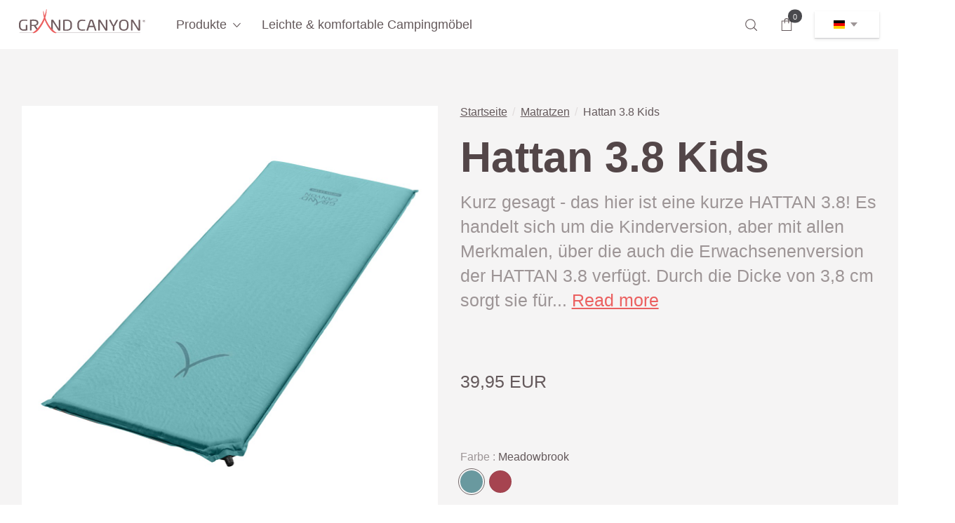

--- FILE ---
content_type: text/html; charset=utf-8
request_url: https://grand-canyon.dk/de/hattan-38-kids/meadowbrook/p/836
body_size: 18657
content:



<!DOCTYPE html>
<html lang="en" class="js" style="background: url('/media/12804/fs02-kunder-ncompany-users-ncompany-fli-documents-my-pictures-download.png?mode=pad&amp;rnd=132283029660000000') no-repeat bottom center fixed; background-size:cover;">
<head>
    <meta charset="utf-8">
    <meta http-equiv="X-UA-Compatible" content="IE=edge">
    <title>Hattan 3.8 Kids| Grand Canyon</title>

    <script id="CookieConsent" src="https://policy.app.cookieinformation.com/uc.js" data-culture="DE" type="text/javascript"></script>

    <meta name="description" />
    <meta name="keywords" />
    <meta name="viewport" content="width=device-width, minimum-scale=1.0, maximum-scale=1.0" />
    <script>
        if ('CSS' in window && CSS.supports('color', 'var(--color-var)')) {
            document.write('<link rel="stylesheet" href=""/scss/channels/grandcanyon/style.css">');
        } else {
            document.write('<link rel="stylesheet" href="/scss/channels/grandcanyon/style-fallback.css">');
        }
    </script>
    <noscript>
        <link rel="stylesheet" href="/scss/channels/grandcanyon/style-fallback.css">
    </noscript>
    


        <link rel="canonical" href="https://grand-canyon.dk/de/hattan-38-kids/meadowbrook/p/836/3799" />
    <meta name="author" content="StructBase">
    <meta name="viewport" content="width=device-width, initial-scale=1">



    <link rel="apple-touch-icon-precomposed" sizes="57x57" href="/graphics/channels/GrandCanyon/favicon/apple-touch-icon-57x57.png" />
    <link rel="apple-touch-icon-precomposed" sizes="114x114" href="/graphics/channels/GrandCanyon/favicon/apple-touch-icon-114x114.png" />
    <link rel="apple-touch-icon-precomposed" sizes="72x72" href="/graphics/channels/GrandCanyon/favicon/apple-touch-icon-72x72.png" />
    <link rel="apple-touch-icon-precomposed" sizes="144x144" href="/graphics/channels/GrandCanyon/favicon/apple-touch-icon-144x144.png" />
    <link rel="apple-touch-icon-precomposed" sizes="60x60" href="/graphics/channels/GrandCanyon/favicon/apple-touch-icon-60x60.png" />
    <link rel="apple-touch-icon-precomposed" sizes="120x120" href="/graphics/channels/GrandCanyon/favicon/apple-touch-icon-120x120.png" />
    <link rel="apple-touch-icon-precomposed" sizes="76x76" href="/graphics/channels/GrandCanyon/favicon/apple-touch-icon-76x76.png" />
    <link rel="apple-touch-icon-precomposed" sizes="152x152" href="/graphics/channels/GrandCanyon/favicon/apple-touch-icon-152x152.png" />
    <link rel="icon" type="image/png" href="/graphics/channels/GrandCanyon/favicon/favicon-196x196.png" sizes="196x196" />
    <link rel="icon" type="image/png" href="/graphics/channels/GrandCanyon/favicon/favicon-96x96.png" sizes="96x96" />
    <link rel="icon" type="image/png" href="/graphics/channels/GrandCanyon/favicon/favicon-32x32.png" sizes="32x32" />
    <link rel="icon" type="image/png" href="/graphics/channels/GrandCanyon/favicon/favicon-16x16.png" sizes="16x16" />
    <link rel="icon" type="image/png" href="/graphics/channels/GrandCanyon/favicon/favicon-128.png" sizes="128x128" />
    <meta name="application-name" content="&nbsp;" />
    <meta name="msapplication-TileColor" content="#FFFFFF" />
    <meta name="msapplication-TileImage" content="/graphics/channels/GrandCanyon/favicon/mstile-144x144.png" />
    <meta name="msapplication-square70x70logo" content="/graphics/channels/GrandCanyon/favicon/mstile-70x70.png" />
    <meta name="msapplication-square150x150logo" content="/graphics/channels/GrandCanyon/favicon/mstile-150x150.png" />
    <meta name="msapplication-wide310x150logo" content="/graphics/channels/GrandCanyon/favicon/mstile-310x150.png" />
    <meta name="msapplication-square310x310logo" content="/graphics/channels/GrandCanyon/favicon/mstile-310x310.png" />

    


    <link href="/scss/channels/grandcanyon/style.css" rel="stylesheet" />
    
    
    
    
</head>
<body class="bg-img-mobile">


<header class="header-v2 js-header-v2" data-animation="on" data-animation-offset="400">

    <div class="header-v2__wrapper">
        <div class="header-v2__container container max-width-xl">

            <div class="header-v2__logo flex-grow">
                <a href="/de/">
                    <!-- <svg width="130" height="32" viewBox="0 0 130 32"><title>Go to homepage</title><circle fill="var(--color-primary)" cx="16" cy="16" r="16"/><rect fill="var(--color-contrast-higher)" x="41" y="11" width="89" height="10"/></svg> -->
                    <svg xmlns="http://www.w3.org/2000/svg" width="180" height="45" x="0px" y="0px" viewBox="0 0 200 50">

                        <path fill="var(--color-accent)" d="M191.9,33.3V17.3c0-0.3-0.2-0.5-0.5-0.4c0,0,0,0,0,0h-1.5c-0.3,0-0.5,0.2-0.5,0.4v13.5
	c0,0,0,0.1,0,0.1l-0.1-0.1l-8.5-13.5c-0.2-0.3-0.4-0.5-1.1-0.5h-1.5c-0.4,0-0.8,0.3-0.8,0.6v16.2c0,0.2,0.2,0.3,0.5,0.3h1.4
	c0.3,0,0.5-0.2,0.5-0.4V20.1c0,0,0-0.1,0-0.1s0.1,0,0.1,0.1l8.6,13.6c0.1,0.2,0.4,0.4,0.9,0.4h1.7C191.5,34,191.8,33.7,191.9,33.3
	 M171,26.9c0,3.9-1.9,5.4-4.9,5.4c-3,0-5-1.5-5-5.4v-3c0-3.9,1.9-5.4,5-5.4s4.9,1.5,4.9,5.4V26.9z M173.5,26.9v-3
	c0-5.1-3.1-7.3-7.5-7.3c-4.4,0-7.5,2.1-7.5,7.3v3c0,5.1,3.2,7.3,7.5,7.3C170.4,34.2,173.5,32,173.5,26.9 M157,17.2
	c0-0.2-0.2-0.3-0.5-0.3h-1.7c-0.2,0-0.4,0.1-0.5,0.3l-3.9,7.5c-0.3,0.5-0.4,0.6-0.6,0.6c-0.2,0-0.4-0.1-0.6-0.6l-3.8-7.5
	c-0.1-0.2-0.3-0.3-0.5-0.3h-1.7c-0.3,0-0.5,0.1-0.5,0.3c0,0.1,0,0.2,0.1,0.3l4.3,8c0.5,0.9,1,1.4,1.5,1.5v6.6c0,0.3,0.2,0.5,0.5,0.5
	h1.5c0.3,0,0.5-0.2,0.5-0.5V27c0.5-0.2,1-0.6,1.5-1.5l4.3-8C157,17.3,157,17.3,157,17.2 M140.1,33.3V17.3c0-0.3-0.2-0.5-0.5-0.4
	c0,0,0,0,0,0h-1.5c-0.3,0-0.5,0.2-0.5,0.4v13.5c0,0,0,0.1,0,0.1l-0.1-0.1L129,17.3c-0.2-0.3-0.4-0.5-1.1-0.5h-1.5
	c-0.4,0-0.8,0.3-0.8,0.6v16.2c0,0.2,0.2,0.3,0.5,0.3h1.4c0.3,0,0.5-0.2,0.5-0.4V20.1c0,0,0-0.1,0-0.1s0.1,0,0.1,0.1l8.6,13.6
	c0.1,0.2,0.4,0.4,0.9,0.4h1.7C139.7,34,140,33.7,140.1,33.3 M117.7,26.5h-6.1l2.5-7.6c0.1-0.3,0.3-0.4,0.6-0.4
	c0.3,0,0.5,0.2,0.5,0.4L117.7,26.5z M122.6,33.6c0-0.1,0-0.1,0-0.2l-5.1-15.1c-0.5-1.4-1.8-1.7-2.8-1.7c-1,0-2.4,0.3-2.8,1.8
	l-5.1,15.1c0,0.1,0,0.1,0,0.2c0,0.2,0.2,0.4,0.5,0.4h1.6c0.2,0,0.4-0.1,0.5-0.3l1.8-5.3h7.2l1.8,5.3c0.1,0.2,0.3,0.4,0.5,0.3h1.6
	C122.4,34,122.6,33.9,122.6,33.6 M104.9,33.4v-0.9c0-0.3-0.1-0.4-0.4-0.4h-0.1c-1,0.1-3,0.2-4.6,0.2c-2.7,0-4.8-1.4-4.8-5.2v-3.2
	c0-3.9,2.1-5.2,4.8-5.2c1.6,0,3.7,0.1,4.7,0.2h0.1c0.3,0,0.3-0.1,0.3-0.3v-1.2c0-0.2-0.2-0.3-0.4-0.3c-1.5-0.2-3.1-0.3-4.7-0.4
	c-3.4,0-7.3,1.5-7.3,7.1V27c0,5.6,3.9,7.1,7.3,7.1c1.5,0,3.1-0.1,4.6-0.3C104.6,33.8,104.9,33.7,104.9,33.4" />
                        <path fill="var(--color-accent)" d="M81.5,27c0,4.2-2.5,5.4-5.9,5.4c-1.3,0-2.2,0-3.1,0V18.6c0.9,0,1.8-0.1,3.1-0.1
	c3.3,0,5.9,1.2,5.9,5.4V27z M84,27v-3.1c0-5-3.3-7.2-8.4-7.2c-1.7,0-3.4,0.1-5,0.2c-0.3,0-0.6,0.3-0.6,0.6c0,0,0,0,0,0v15.9
	c0,0.3,0.2,0.5,0.6,0.6c1.7,0.2,3.4,0.2,5,0.2C80.7,34.2,84,31.9,84,27 M65.6,33.3V17.3c0-0.3-0.2-0.5-0.5-0.4c0,0,0,0,0,0h-1.5
	c-0.3,0-0.5,0.2-0.5,0.4v13.5c0,0,0,0.1,0,0.1l-0.1-0.1l-8.5-13.5c-0.2-0.3-0.4-0.5-1.1-0.5h-1.5c-0.4,0-0.8,0.3-0.8,0.6v14.2
	c0,0.2-0.3-0.4,1.2,1.8l0.7,0.5c0.3,0,0.5-0.2,0.5-0.4V20.1c0,0,0-0.1,0-0.1s0.1,0,0.1,0.1l8.6,13.6c0.1,0.2,0.4,0.4,0.9,0.4h1.7
	C65.2,34,65.6,33.7,65.6,33.3 M28.3,21.8c0,2.5-1.8,3.2-5.3,3.2c-0.6,0-1.8,0-3,0v-6.3c0.7-0.1,2.2-0.1,3-0.1c3.5,0,5.3,0.8,5.3,3.1
	V21.8z M29.7,31l-3.3-4.6c2.5-0.6,4.4-2.1,4.4-4.7v-0.2c0-3.7-3.4-5-7.8-5c-1.6,0-3.7,0.1-4.9,0.2c-0.5,0-0.7,0.2-0.7,0.5v16.2
	c0,0.3,0.2,0.5,0.5,0.5c0,0,0,0,0,0h1.5c0.3,0,0.5-0.2,0.5-0.5c0,0,0,0,0,0v-6.8c1.5,0,2.1,0.1,3,0.1h0.7l4.3,6L29.7,31z M13.2,33.3
	v-7.8c0-0.3-0.3-0.5-0.5-0.5h-1.5c-0.3,0-0.5,0.2-0.5,0.4c0,0,0,0,0,0v6.6c-0.7,0-1.8,0.1-3.5,0.1c-2.6,0-4.7-1.5-4.7-5.3v-3.1
	c0-4.2,2.3-5.3,4.9-5.3c2.4,0,3.6,0,5.3,0.2h0.1c0.2,0,0.4-0.1,0.4-0.2v-1.2c0-0.2-0.2-0.3-0.5-0.3c-1.7-0.2-3.5-0.3-5.3-0.3
	c-3.6,0-7.4,1.6-7.4,7.2V27c0,5.3,3.7,7.2,7.2,7.2c1.8,0,3.7-0.1,5.5-0.3C13,33.8,13.2,33.6,13.2,33.3" />
                        <g>
                            <path fill="var(--color-accent)" d="M199.7,19.2c0,1.1-0.7,1.5-1.6,1.5s-1.6-0.4-1.6-1.5v-0.7c0-1.1,0.7-1.5,1.6-1.5s1.6,0.4,1.6,1.5
		V19.2z M200,19.2v-0.7c0-1.2-0.8-1.7-1.9-1.7s-1.9,0.5-1.9,1.7v0.7c0,1.2,0.8,1.7,1.9,1.7S200,20.4,200,19.2" />
                            <path fill="var(--color-accent)" d="M198.5,18.4c0,0.2-0.2,0.3-0.5,0.3h-0.3v-0.6c0.1,0,0.2,0,0.3,0C198.4,18.1,198.5,18.2,198.5,18.4
		L198.5,18.4z M199.1,19.8C199.1,19.8,199.1,19.8,199.1,19.8l-0.5-0.8c0.3-0.1,0.5-0.3,0.4-0.6v0c0-0.5-0.4-0.6-1-0.6
		c-0.2,0-0.4,0-0.6,0c-0.1,0-0.1,0-0.1,0.1v1.9c0,0,0,0.1,0.1,0.1h0.3c0,0,0.1,0,0.1-0.1V19c0.1,0,0.2,0,0.3,0h0l0.5,0.7
		c0,0,0,0.1,0.1,0.1L199.1,19.8C199.1,19.8,199.1,19.8,199.1,19.8" />
                        </g>
                        <path fill="var(--color-accent)" d="M22.9,37.6h-22c-0.1,0-0.2-0.1-0.2-0.2s0.1-0.2,0.2-0.2h22c0.1,0,0.2,0.1,0.2,0.2S23,37.6,22.9,37.6" />
                        <path fill="var(--color-accent)" d="M191.8,37.6H58.9c-0.1,0-0.2-0.1-0.2-0.2s0.1-0.2,0.2-0.2h132.9c0.1,0,0.2,0.1,0.2,0.2
	S191.9,37.6,191.8,37.6" />
                        <path fill="var(--color-primary)" d="M59.3,37.2c-0.1,0-6.4-3.2-12.7-13.3c-2-3.2-3.6-6.7-4.9-10.2c2.5-7.8,2.1-13.2,2.1-13.3
	c0-0.2-0.2-0.3-0.3-0.3l0,0c-0.2,0-0.3,0.1-0.3,0.3c0,0.1-0.6,4.2-2.5,9.9c-0.7-2.3-1.3-4.7-1.6-7.1c0-0.2-0.2-0.3-0.3-0.3l0,0
	c-0.2,0-0.3,0.1-0.3,0.3c0,0.1-0.3,2.5,0.3,6.3c0.2,1.3,0.5,2.7,0.8,4c-1.3,3.2-2.8,6.4-4.6,9.3c-6.6,11-13.1,14.3-13.1,14.4
	c-0.2,0.1-0.2,0.3-0.1,0.5c0,0.1,0.1,0.1,0.1,0.1c0.4,0.2,0.8,0.3,1.2,0.2c2.2,0,7.1-1.7,14.3-14.3c1.3-2.2,2.4-4.5,3.3-6.8
	c1,2.7,2.2,5.4,3.7,7.9C50.9,36,55.6,37.9,57.9,38h0.4c0.4,0,0.7-0.1,1-0.2c0.2-0.1,0.2-0.3,0.2-0.5C59.5,37.3,59.4,37.2,59.3,37.2" />
                    </svg>


                </a>
            </div>

            <div class="language-picker language-picker--hide-label js-language-picker language-picker--mobile hide@sm margin-right-sm" data-trigger-class="btn btn--link padding-x-xxs js-tab-focus">
                <form action="" class="language-picker__form">
                    <label for="language-picker-select">Select your language</label>

                    <select name="language-picker-select" id="language-picker-select">
                        <option lang="en" value="en" >English</option>
                        <option lang="de" value="de" selected>Deutsch</option>
                        <option lang="fr" value="fr" >Français</option>
                        <option lang="it" value="it" >Italiano</option>
                        <option lang="es" value="es" >Español</option>
                    </select>
                </form>
            </div>

                <button class="reset js-tab-focus counter-container hide@sm margin-right-sm" aria-label="Toggle basket" aria-controls="drawer-basket">
                    <svg class="icon" aria-hidden="true" viewBox="0 0 32 32"><title>bag-20</title><g stroke-linecap="square" stroke-linejoin="miter" stroke-width="2" fill="currentColor" stroke="currentColor"><polygon fill="none" stroke="currentColor" stroke-miterlimit="10" points="28,31 28,31 4,31 4,7 28,7 "></polygon> <path fill="none" stroke-miterlimit="10" d="M11,12V6 c0-2.761,2.239-5,5-5h0c2.761,0,5,2.239,5,5v6"></path></g></svg>
                    <span class="counter counter--dark counter--docked">0<i class="sr-only">Products in basket</i></span>
                </button>




            <button class="header-v2__nav-control reset anim-menu-btn js-anim-menu-btn js-tab-focus" aria-label="Toggle menu">
                <i class="anim-menu-btn__icon anim-menu-btn__icon--close" aria-hidden="true"></i>
            </button>


            <nav class="nav-v2" role="navigation">
                <ul class="nav-v2__list nav-v2__list--main">
                    <li class="nav-v2__item nav-v2__item--main nav-v2__item--search">
                        <form>
                            <label class="sr-only" for="searchInputX">Search</label>
                            <input class="form-control width-100%" type="search" name="searchInputX" id="searchInputX" placeholder="Suchen...">
                        </form>
                    </li>

                                <li class="nav-v2__item nav-v2__item--main nav-v2__item--has-children">
                                    <a href="#0" class="nav-v2__link">
                                        <span>Produkte</span>
                                        <svg class="nav-v2__dropdown-icon icon margin-left-xxxs" aria-hidden="true" viewBox="0 0 16 16"><polyline fill="none" stroke-width="1" stroke="currentColor" stroke-linecap="round" stroke-linejoin="round" stroke-miterlimit="10" points="3.5,6.5 8,11 12.5,6.5 "></polyline></svg>
                                    </a>
                                    <div class="nav-v2__dropdown nav-v2__dropdown--lg">
                                        <ul class="nav-v2__list nav-v2__list--title-desc">
                                                <li class="nav-v2__item">
                                                    <a href="/de/trekking-und-campingzelte/g/391" class="nav-v2__link">
                                                        <img class="nav-v2__link" src="/media/24704/330006_robson_2_blue_grass_004-1.png?mode=pad&amp;rnd=132815452110000000" />

                                                        <div>
                                                            <strong>Trekking- und Campingzelte</strong>
                                                            <small>Perfekte Reisebegleiter f&#252;r Wander-, Rad- und Bootstouren oder den Wochenendtrip</small>
                                                        </div>
                                                    </a>
                                                </li>
                                                <li class="nav-v2__item">
                                                    <a href="/de/familien-und-gruppenzelte/g/392" class="nav-v2__link">
                                                        <img class="nav-v2__link" src="/media/24706/330037_indiana_10_mojave_desert_004-1.png?mode=pad&amp;rnd=132815454330000000" />

                                                        <div>
                                                            <strong>Familien- und Gruppenzelte</strong>
                                                            <small>Ideal f&#252;r dein n&#228;chstes Familiencamping oder f&#252;rs Abenteur-Wochenende</small>
                                                        </div>
                                                    </a>
                                                </li>
                                                <li class="nav-v2__item">
                                                    <a href="/de/tarps-unterstande-und-strandzelte/g/393" class="nav-v2__link">
                                                        <img class="nav-v2__link" src="/media/24705/330019_tahuta_shelter_5_blue_grass_001-1.png?mode=pad&amp;rnd=132815453650000000" />

                                                        <div>
                                                            <strong>Tarps, Unterst&#228;nde und Strandzelte</strong>
                                                            <small>Zuverl&#228;ssiger Schutz vor Regen, Wind und Sonne</small>
                                                        </div>
                                                    </a>
                                                </li>
                                                <li class="nav-v2__item">
                                                    <a href="/de/schlafsacke/g/394" class="nav-v2__link">
                                                        <img class="nav-v2__link" src="/media/24709/340019_kansas_190_capulet_olive_005-1.jpg?mode=pad&amp;rnd=132815456390000000" />

                                                        <div>
                                                            <strong>Schlafs&#228;cke</strong>
                                                            <small>Excellente Reisebegleiter f&#252;r erholsamen Schlaf, wo immer du auch bist</small>
                                                        </div>
                                                    </a>
                                                </li>
                                                <li class="nav-v2__item">
                                                    <a href="/de/matratzen/g/395" class="nav-v2__link">
                                                        <img class="nav-v2__link" src="/media/24708/350005_hattan_3-8l_botanical_garden_003-1.jpg?mode=pad&amp;rnd=132815456230000000" />

                                                        <div>
                                                            <strong>Matratzen</strong>
                                                            <small>Leichte und komfortable Matten f&#252;r deine N&#228;chte im „1000-Sterne-Hotel“</small>
                                                        </div>
                                                    </a>
                                                </li>
                                                <li class="nav-v2__item">
                                                    <a href="/de/hangematten/g/396" class="nav-v2__link">
                                                        <img class="nav-v2__link" src="/media/24707/360024_bass-hammock_storm_001-1.png?mode=pad&amp;rnd=132815455000000000" />

                                                        <div>
                                                            <strong>H&#228;ngematten</strong>
                                                            <small>„Power-napping outdoor“ in einem von unseren leichten und klein verpackbaren „swinging sofas“</small>
                                                        </div>
                                                    </a>
                                                </li>
                                                <li class="nav-v2__item">
                                                    <a href="/de/leichte--komfortable-campingmobel/g/397" class="nav-v2__link">
                                                        <img class="nav-v2__link" src="/media/19394/furniture.png?mode=pad&amp;rnd=132368907130000000" />

                                                        <div>
                                                            <strong>Leichte &amp; komfortable Campingm&#246;bel</strong>
                                                            <small>„Faltbarer Komfort“ f&#252;r die Tage und N&#228;chte drau&#223;en vor der T&#252;r</small>
                                                        </div>
                                                    </a>
                                                </li>
                                        </ul>
                                    </div>

                                </li>
                                <li class="nav-v2__item nav-v2__item--main">
                                    <a href="/de/leichte--komfortable-campingmobel/g/397" class="nav-v2__link">
                                        <span>Leichte &amp; komfortable Campingm&#246;bel</span>
                                    </a>
                                </li>
                </ul>

                <ul class="nav-v2__list nav-v2__list--main">

                    <li class="nav-v2__item nav-v2__item--main nav-v2__item--search-btn">
                        <button class="reset js-tab-focus" aria-label="Toggle search" aria-controls="modal-search">
                            <svg class="icon" aria-hidden="true" viewBox="0 0 16 16"><g stroke-width="1" fill="none" stroke="currentColor" stroke-linecap="round" stroke-linejoin="round" stroke-miterlimit="10"><circle cx="7.5" cy="7.5" r="6"></circle><line x1="15.5" y1="15.5" x2="11.742" y2="11.742"></line></g></svg>
                        </button>
                    </li>
                    <li class="nav-v2__item nav-v2__item--main nav-v2__item--basket-btn display@md">
                            <div id="quickbasketbutton">
                                <button class="reset js-tab-focus counter-container" aria-label="Toggle basket" aria-controls="drawer-basket">
                                    <svg class="icon" aria-hidden="true" viewBox="0 0 32 32"><title>bag-20</title><g stroke-linecap="square" stroke-linejoin="miter" stroke-width="2" fill="currentColor" stroke="currentColor"><polygon fill="none" stroke="currentColor" stroke-miterlimit="10" points="28,31 28,31 4,31 4,7 28,7 "></polygon> <path fill="none" stroke-miterlimit="10" d="M11,12V6 c0-2.761,2.239-5,5-5h0c2.761,0,5,2.239,5,5v6"></path></g></svg>
                                    <span class="counter counter--dark counter--docked">0<i class="sr-only">Products in basket</i></span>
                                </button>
                            </div>

                    </li>
                    
                    <li class="nav-v2__item nav-v2__item--main display@md">
                        <div class="language-picker language-picker--hide-label js-language-picker" data-trigger-class="btn btn--white js-tab-focus">
                            <form action="" class="language-picker__form">
                                <label for="language-picker-select">Select your language</label>

                                <select name="language-picker-select" id="language-picker-select">
                                    <option lang="en" value="en" >English</option>
                                    <option lang="de" value="de" selected>Deutsch</option>
                                    <option lang="fr" value="fr" >Français</option>
                                    <option lang="it" value="it" >Italiano</option>
                                    <option lang="es" value="es" >Español</option>
                                </select>
                            </form>
                        </div>
                    </li>
                </ul>


            </nav>

        </div>
    </div>

</header>





<div class="drawer drawer--modal dr-cart js-drawer js-drawer--modal" id="drawer-basket">
    <div class="drawer__content flex flex-column" role="alertdialog" tabindex="-1" aria-labelledby="drawerTitle1" id="quickbasketcontent">




<div class="drawer__body padding-x-md padding-y-sm js-drawer__body">
    <h4 class="">Your Cart (0)</h4>

    <ol class="margin-top-md">


    </ol>
</div>
<button class="reset drawer__close-btn position-fixed js-drawer__close">
    <svg class="icon" viewBox="0 0 16 16"><title>Close drawer panel</title><g stroke-width="1" stroke="currentColor" fill="none" stroke-linecap="round" stroke-linejoin="round" stroke-miterlimit="10"><line x1="13.5" y1="2.5" x2="2.5" y2="13.5"></line><line x1="2.5" y1="2.5" x2="13.5" y2="13.5"></line></g></svg>
</button>

<footer class="padding-x-md padding-y-sm border-top border-contrast-lower flex-shrink-0">
        <div class="text-sm gift-card-text">Do you have a giftcard or voucher?</div>
        <div class="input-field-wrapper input-field-wrapper-custom voucher-area" id="search-form">
            <div class="input-wrapper">
                <input id="voucherInputField" style="width: 100%; height: 40px; font-size: 16px;" type="text" class="input-field-input" placeholder="Enter code here">

            </div>
            <button class="btn btn--primary btn--md width-100% margin-y-xs" onclick="structcommerce.basket.validateVoucher()">Validate voucher</button>
        </div>
            

    <a href="#0" class="btn btn--primary btn--md width-100% margin-y-xs" onclick="location.href ='/de/Checkout'">Zur Kasse &rarr;</a>
</footer>






    </div>
</div>


    <div class="modal modal--search js-modal" id="modal-search" data-animation="on">

        <form action="/de/search" method="get" class="full-screen-search">
            <label for="searchInputX" class="sr-only">Search</label>
            <input class="reset full-screen-search__input" type="search" id="q" name="q" placeholder="Suchen...">
            <button class="reset full-screen-search__btn">
                <svg class="icon" viewBox="0 0 24 24"><title>Search</title><g stroke-linecap="square" stroke-linejoin="miter" stroke-width="2" stroke="currentColor" fill="none" stroke-miterlimit="10"><line x1="22" y1="22" x2="15.656" y2="15.656"></line><circle cx="10" cy="10" r="8"></circle></g></svg>
            </button>
        </form>

        <button class="reset modal__close-btn js-modal__close">
            <svg class="icon" viewBox="0 0 16 16"><title>Close modal window</title><g stroke-width="1" stroke="currentColor" fill="none" stroke-linecap="round" stroke-linejoin="round" stroke-miterlimit="10"><line x1="13.5" y1="2.5" x2="2.5" y2="13.5"></line><line x1="2.5" y1="2.5" x2="13.5" y2="13.5"></line></g></svg>
        </button>

    </div>


    <script type="text/javascript" src="/scripts/bundle/structbase-778A8755B27C0DC872DBBF1A93DE4372.js"></script>
    <script type="text/javascript" src="/scripts/bundle/basket-FF37190EA231393E2980576FEA13F045.js"></script>

    

    


<section class="product-v2 js-product-v2 padding-y-xl bg-contrast-lower">
    <div class="container max-width-adaptive-lg">
        <div class="grid gap-md">
            <div class="col-6@md min-width-0">
                <div class="thumbslide js-thumbslide">
                    <div class="slideshow js-product-v2__slideshow slideshow--transition-slide slideshow--ratio-1:1" data-control="hover">
                        <p class="sr-only">Slideshow Items</p>
                        <ul class="slideshow__content">
                                <li class="slideshow__item js-slideshow__item slideshow__item" data-thumb="/media/18011/350012_hattan_3-8kids_meadowbrook_001.jpg?mode=pad&amp;width=150&amp;height=150 &amp;bgcolor=fff&amp;rnd=132403302500000000" id="item-Black">
                                    <figure class="position-absolute height-100% width-100% top-0 left-0">
                                        <div class="img-mag height-100% js-img-mag">
                                            <img class="img-mag__asset height-100% object-cover js-img-mag__asset" src="/media/18011/350012_hattan_3-8kids_meadowbrook_001.jpg?mode=pad&amp;width=1200&amp;height=1200&amp;bgcolor=fff&amp;rnd=132403302500000000" alt="Image description">
                                        </div>
                                    </figure>
                                </li>


                                <li class="slideshow__item js-slideshow__item slideshow__item" data-thumb="/media/18012/350012_hattan_3-8kids_meadowbrook_002.jpg?mode=pad&amp;width=150&amp;height=150&amp;bgcolor=fff&amp;rnd=132403302500000000" id="item-Black">
                                    <figure class="position-absolute height-100% width-100% top-0 left-0">
                                        <div class="img-mag height-100% js-img-mag">
                                            <img class="img-mag__asset height-100% object-cover js-img-mag__asset" src="/media/18012/350012_hattan_3-8kids_meadowbrook_002.jpg?mode=pad&amp;width=1200&amp;height=1200&amp;bgcolor=fff&amp;rnd=132403302500000000" alt="Image description">
                                        </div>
                                    </figure>
                                </li>
                                <li class="slideshow__item js-slideshow__item slideshow__item" data-thumb="/media/18013/350012_hattan_3-8kids_meadowbrook_003.jpg?mode=pad&amp;width=150&amp;height=150&amp;bgcolor=fff&amp;rnd=132403302500000000" id="item-Black">
                                    <figure class="position-absolute height-100% width-100% top-0 left-0">
                                        <div class="img-mag height-100% js-img-mag">
                                            <img class="img-mag__asset height-100% object-cover js-img-mag__asset" src="/media/18013/350012_hattan_3-8kids_meadowbrook_003.jpg?mode=pad&amp;width=1200&amp;height=1200&amp;bgcolor=fff&amp;rnd=132403302500000000" alt="Image description">
                                        </div>
                                    </figure>
                                </li>
                                <li class="slideshow__item js-slideshow__item slideshow__item" data-thumb="/media/18009/350012_hattan_3-8kids_meadowbrook_004.jpg?mode=pad&amp;width=150&amp;height=150&amp;bgcolor=fff&amp;rnd=132403302500000000" id="item-Black">
                                    <figure class="position-absolute height-100% width-100% top-0 left-0">
                                        <div class="img-mag height-100% js-img-mag">
                                            <img class="img-mag__asset height-100% object-cover js-img-mag__asset" src="/media/18009/350012_hattan_3-8kids_meadowbrook_004.jpg?mode=pad&amp;width=1200&amp;height=1200&amp;bgcolor=fff&amp;rnd=132403302500000000" alt="Image description">
                                        </div>
                                    </figure>
                                </li>
                                <li class="slideshow__item js-slideshow__item slideshow__item" data-thumb="/media/18010/350012_hattan_3-8kids_meadowbrook_005.jpg?mode=pad&amp;width=150&amp;height=150&amp;bgcolor=fff&amp;rnd=132403302500000000" id="item-Black">
                                    <figure class="position-absolute height-100% width-100% top-0 left-0">
                                        <div class="img-mag height-100% js-img-mag">
                                            <img class="img-mag__asset height-100% object-cover js-img-mag__asset" src="/media/18010/350012_hattan_3-8kids_meadowbrook_005.jpg?mode=pad&amp;width=1200&amp;height=1200&amp;bgcolor=fff&amp;rnd=132403302500000000" alt="Image description">
                                        </div>
                                    </figure>
                                </li>
                                <li class="slideshow__item js-slideshow__item slideshow__item" data-thumb="/media/18008/350012_hattan_3-8kids_meadowbrook_006.jpg?mode=pad&amp;width=150&amp;height=150&amp;bgcolor=fff&amp;rnd=132403302500000000" id="item-Black">
                                    <figure class="position-absolute height-100% width-100% top-0 left-0">
                                        <div class="img-mag height-100% js-img-mag">
                                            <img class="img-mag__asset height-100% object-cover js-img-mag__asset" src="/media/18008/350012_hattan_3-8kids_meadowbrook_006.jpg?mode=pad&amp;width=1200&amp;height=1200&amp;bgcolor=fff&amp;rnd=132403302500000000" alt="Image description">
                                        </div>
                                    </figure>
                                </li>
                                <li class="slideshow__item js-slideshow__item slideshow__item" data-thumb="/media/18007/350012_hattan_3-8kids_meadowbrook_007.jpg?mode=pad&amp;width=150&amp;height=150&amp;bgcolor=fff&amp;rnd=132403302500000000" id="item-Black">
                                    <figure class="position-absolute height-100% width-100% top-0 left-0">
                                        <div class="img-mag height-100% js-img-mag">
                                            <img class="img-mag__asset height-100% object-cover js-img-mag__asset" src="/media/18007/350012_hattan_3-8kids_meadowbrook_007.jpg?mode=pad&amp;width=1200&amp;height=1200&amp;bgcolor=fff&amp;rnd=132403302500000000" alt="Image description">
                                        </div>
                                    </figure>
                                </li>
                                <li class="slideshow__item js-slideshow__item slideshow__item" data-thumb="/media/18014/350012_hattan_3-8kids_meadowbrook_008.jpg?mode=pad&amp;width=150&amp;height=150&amp;bgcolor=fff&amp;rnd=132403302500000000" id="item-Black">
                                    <figure class="position-absolute height-100% width-100% top-0 left-0">
                                        <div class="img-mag height-100% js-img-mag">
                                            <img class="img-mag__asset height-100% object-cover js-img-mag__asset" src="/media/18014/350012_hattan_3-8kids_meadowbrook_008.jpg?mode=pad&amp;width=1200&amp;height=1200&amp;bgcolor=fff&amp;rnd=132403302500000000" alt="Image description">
                                        </div>
                                    </figure>
                                </li>
                                <li class="slideshow__item js-slideshow__item slideshow__item" data-thumb="/media/18015/350012_hattan_3-8kids_meadowbrook_009.jpg?mode=pad&amp;width=150&amp;height=150&amp;bgcolor=fff&amp;rnd=132403302500000000" id="item-Black">
                                    <figure class="position-absolute height-100% width-100% top-0 left-0">
                                        <div class="img-mag height-100% js-img-mag">
                                            <img class="img-mag__asset height-100% object-cover js-img-mag__asset" src="/media/18015/350012_hattan_3-8kids_meadowbrook_009.jpg?mode=pad&amp;width=1200&amp;height=1200&amp;bgcolor=fff&amp;rnd=132403302500000000" alt="Image description">
                                        </div>
                                    </figure>
                                </li>
                        </ul>
                    </div>

                    <div class="thumbslide__nav-wrapper" aria-hidden="true">
                        <nav class="thumbslide__nav">
                            <ol class="thumbslide__nav-list">
                                <!-- this content will be created using JavaScript -->
                            </ol>
                        </nav>
                    </div>
                </div>
            </div>

            <div class="col-6@md">
                <div class="margin-bottom-sm">
                    <nav class="breadcrumbs text-sm" aria-label="Breadcrumbs">
                            <ol class="flex flex-wrap gap-xxs" itemscope itemtype="http://schema.org/BreadcrumbList">

                <li class="breadcrumbs__item" itemprop="itemListElement" itemscope itemtype="http://schema.org/ListItem">
                    <a itemprop="item" href="/" class="color-inherit">Startseite</a>
                    <span class="color-contrast-low margin-left-xxs" aria-hidden="true">/</span>
                </li>
                <li class="breadcrumbs__item" itemprop="itemListElement" itemscope itemtype="http://schema.org/ListItem">
                    <a itemprop="item" href="/matratzen/g/395" class="color-inherit">Matratzen</a>
                    <span class="color-contrast-low margin-left-xxs" aria-hidden="true">/</span>
                </li>
                <li class="breadcrumbs__item" aria-current="page">Hattan 3.8 Kids</li>
    </ol>
 
                    </nav>
                </div>

                <div class="text-component v-space-xs margin-bottom-xl">
                    <h1 class="text-xxxl">Hattan 3.8 Kids</h1>
                    <p class="color-contrast-medium text-md read-more js-read-more" data-characters="220" data-read-more-text="Weiterlesen" data-read-less-text="Weiterlesen" data-btn-class="read-more__btn js-tab-focus">Kurz gesagt - das hier ist eine kurze HATTAN 3.8! Es handelt sich um die Kinderversion, aber mit allen Merkmalen, &#252;ber die auch die Erwachsenenversion der HATTAN 3.8 verf&#252;gt. Durch die Dicke von 3,8 cm sorgt sie f&#252;r angemessene Isolierung und h&#228;lt zuverl&#228;ssig die Bodenk&#228;lte ab, die ganze Familien-Campingsaison hindurch. Die HATTAN 3.8 KIDS l&#228;sst sich klein verpacken und hat ein geringes Gewicht - so gering, dass kleine Abenteurer m&#252;helos und mit Stolz ihre eigene Ausr&#252;stung zum Campingplatz transportieren k&#246;nnen. Auf der weichen Oberfl&#228;che liegt es sich sehr angenehm, selbst dann, wenn der Schlafsack in der Nacht verrutscht. Bei Bedarf l&#228;sst sich die Matte ganz einfach unter laufendem Wasser s&#228;ubern. Anschlie&#223;end trocknet sie schnell und kann sofort wieder f&#252;r die n&#228;chste &#220;bernachtung bei Freunden oder einen Camping-Ausflug eingepackt werden. </p>

                </div>

                <div class="text-component v-space-xs margin-bottom-xl">
                    <p class="text-md">
                        
                            <ins class="text-decoration-none">39,95  EUR</ins>
                    </p>
                </div>

                <div class="margin-bottom-sm">
                        <fieldset class="color-swatches  js-color-swatches">
                            <legend class="color-swatches__legend text-sm color-contrast-medium margin-bottom-xs" aria-live="polite" aria-atomic="true">Farbe : <span class="color-swatches__color color-contrast-high js-color-swatches__color">Meadowbrook</span></legend>

                            <select class="js-color-swatches__select" aria-label="Select a color" onchange="if (this.value) window.location.href=this.value">
                                    <option selected value="/de/hattan-38-kids/meadowbrook/p/836/3799" data-style="background-color: #69999f;">Meadowbrook</option>
                                    <option  value="/de/hattan-38-kids/american-beauty/p/836/3800" data-style="background-color: #a64450;">American Beauty</option>
                            </select>
                        </fieldset>

                </div>

                <div class="margin-bottom-md">

                </div>

                <div class="margin-bottom-md">
                    <div class="flex flex-column flex-row@sm gap-xxs" id="gcBtnHolder">
                        

    <button class="btn btn--primary btn--slide-fx js-btn--slide-fx" aria-controls="sold-out-message">
        <svg class="icon icon--xs margin-right-xxxs" aria-hidden="true" viewBox="0 0 16 16"><title>e-add</title><g stroke-width="1" fill="currentColor" stroke="currentColor"><line fill="none" stroke="currentColor" stroke-linecap="round" stroke-linejoin="round" stroke-miterlimit="10" x1="8.5" y1="1.5" x2="8.5" y2="15.5"></line> <line fill="none" stroke="currentColor" stroke-linecap="round" stroke-linejoin="round" stroke-miterlimit="10" x1="1.5" y1="8.5" x2="15.5" y2="8.5"></line> </g></svg>
        <span class="btn__label">Ausverkauft</span>
    </button>


                    </div>
                </div>

            </div>
        </div>
    </div>
</section>

    <section class="padding-y-xl">
        <div class="container max-width-adaptive-lg">
            <table class="row-table row-table--expanded@xs width-100% js-row-table" aria-label="Table Example">
                <thead class="row-table__header">
                    <tr class="row-table__row">
                        <th class="row-table__cell row-table__cell--th text-center text-uppercase" style="width: 33%;">Features</th>
                        <th class="row-table__cell row-table__cell--th text-center text-uppercase" style="width: 33%;">Advantages</th>
                        <th class="row-table__cell row-table__cell--th row-table__cell--th-right text-center text-uppercase" style="width: 33%;">Benefits</th>
                    </tr>
                </thead>

                <tbody class="row-table__body">
                        <tr class="row-table__row">
                            <th class="row-table__cell row-table__cell--left text-left">
                                <span class="row-table__th-inner">Kindergr&#246;&#223;e</span>
                            </th>
                            <td class="row-table__cell row-table__cell--center text-left">Passend F&#252;r Die Meisten Kinderschlafsackgr&#246;&#223;en</td>
                            <td class="row-table__cell row-table__cell--right text-left">Der Perfekte Begleiter F&#252;r Kleine Abenteurer</td>
                        </tr>
                        <tr class="row-table__row">
                            <th class="row-table__cell row-table__cell--left text-left">
                                <span class="row-table__th-inner">Leichter Schaumstoff mit einer Dicke von 3,8 cm</span>
                            </th>
                            <td class="row-table__cell row-table__cell--center text-left">Guter R-Wert und gute Isolierung, angenehme H&#246;he</td>
                            <td class="row-table__cell row-table__cell--right text-left">Die Kinder sp&#252;ren die Bodenk&#228;lte nicht &amp; schlafen fest</td>
                        </tr>
                        <tr class="row-table__row">
                            <th class="row-table__cell row-table__cell--left text-left">
                                <span class="row-table__th-inner">Fein angeraute Oberfl&#228;che &amp; rutschsichere Unterseite</span>
                            </th>
                            <td class="row-table__cell row-table__cell--center text-left">Weiche Oberseite &amp; minimal rutschende Unterseite</td>
                            <td class="row-table__cell row-table__cell--right text-left">So schlafen die Kinder gut - auf einer Matte, die an Ort und Stelle bleibt </td>
                        </tr>
                        <tr class="row-table__row">
                            <th class="row-table__cell row-table__cell--left text-left">
                                <span class="row-table__th-inner">Vertikal perforierte Schaumstofff&#252;llung</span>
                            </th>
                            <td class="row-table__cell row-table__cell--center text-left">Weniger Schaumstoff - f&#252;r verringerte Gr&#246;&#223;e &amp; Gewicht</td>
                            <td class="row-table__cell row-table__cell--right text-left">Eine kleine &amp; leichte Matte spart Gewicht &amp; Stauraum</td>
                        </tr>
                        <tr class="row-table__row">
                            <th class="row-table__cell row-table__cell--left text-left">
                                <span class="row-table__th-inner">Kompaktes Schraubventil komplett aus Kunststoff</span>
                            </th>
                            <td class="row-table__cell row-table__cell--center text-left">Leicht, verschlei&#223;fest &amp; einfach zu handhaben - auch f&#252;r Kinder</td>
                            <td class="row-table__cell row-table__cell--right text-left">Erm&#246;glicht einfaches zus&#228;tzliches Aufblasen bzw. Luftablassen </td>
                        </tr>
                        <tr class="row-table__row">
                            <th class="row-table__cell row-table__cell--left text-left">
                                <span class="row-table__th-inner">Zusammenfaltbar</span>
                            </th>
                            <td class="row-table__cell row-table__cell--center text-left">Kann vor dem Zusammenrollen der L&#228;nge nach gefaltet werden</td>
                            <td class="row-table__cell row-table__cell--right text-left">Einfach verstaubar dank minimaler Gr&#246;&#223;e</td>
                        </tr>
                        <tr class="row-table__row">
                            <th class="row-table__cell row-table__cell--left text-left">
                                <span class="row-table__th-inner">Neue Farben f&#252;r Fr&#252;hling/Sommer 2020</span>
                            </th>
                            <td class="row-table__cell row-table__cell--center text-left">Zwei moderne &amp; leuchtende Farben</td>
                            <td class="row-table__cell row-table__cell--right text-left">Lassen Sie Ihr Kind seine Lieblingsfarbe ausw&#228;hlen</td>
                        </tr>
                </tbody>
            </table>
        </div>
    </section>

    <section class="padding-y-md">
        <div class="container max-width-adaptive-lg">
            <div class="grid gap-xxs">

                <div class="col-4@lg text-center text-left@lg margin-right-auto">
                </div>

                        <div class="pictogram text-center col-4 col-1@lg">
                            <img src="/media/19059/size-mats-height.png?mode=pad&amp;width=50&amp;height=50&amp;rnd=132277060540000000" />
                                <span class="block text-xs">Height mats</span>
                        </div>
                        <div class="pictogram text-center col-4 col-1@lg">
                            <img src="/media/19054/size-mats-length-width.png?mode=pad&amp;width=50&amp;height=50&amp;rnd=132277060460000000" />
                                <span class="block text-xs">Length mats</span>
                        </div>
                        <div class="pictogram text-center col-4 col-1@lg">
                            <img src="/media/19054/size-mats-length-width.png?mode=pad&amp;width=50&amp;height=50&amp;rnd=132277060460000000" />
                                <span class="block text-xs">Width mats</span>
                        </div>
                        <div class="pictogram text-center col-4 col-1@lg">
                            <img src="/media/19067/pack-size.png?mode=pad&amp;width=50&amp;height=50&amp;rnd=132277060690000000" />
                                <span class="block text-xs">Packma&#223;</span>
                        </div>
                        <div class="pictogram text-center col-4 col-1@lg">
                            <img src="/media/19061/weight.png?mode=pad&amp;width=50&amp;height=50&amp;rnd=132277060570000000" />
                                <span class="block text-xs">Weight Kg</span>
                        </div>
                        <div class="pictogram text-center col-4 col-1@lg">
                            <img src="/media/19053/r-value-ground-temperature.png?mode=pad&amp;width=50&amp;height=50&amp;rnd=132277060440000000" />
                                <span class="block text-xs">2,6 </span>
                        </div>
            </div>
        </div>
    </section>


<section class="padding-y-xl">
    <div class="container max-width-adaptive-lg">
        <div class="grid gap-sm">
            <div class="col-6@lg">
                <div class="grid gap-sm">
                            <div class="col-6 col-4@lg">
                                <div class="card-v3 height-100% reveal-fx reveal-fx--translate-up">
                                    <a href="#0" class="card-v3__link" aria-label="Description of the link" aria-controls="modal-feature" onclick="featureData(this)" data-feature="Kindergr&#246;&#223;e" data-advantage="Passend F&#252;r Die Meisten Kinderschlafsackgr&#246;&#223;en" data-benefit="Der Perfekte Begleiter F&#252;r Kleine Abenteurer">

                                        <div class="card-v3__content hyphenate">
                                            <div class="card-v3__label">F•A•B </div>
                                            <h4>Der Perfekte Begleiter F&#252;r Kleine Abenteurer</h4>
                                        </div>

                                        <div class="card-v3__footer">
                                            <span>Weiterlesen</span>
                                            <svg class="icon" viewBox="0 0 16 16"><g fill="none" stroke-width="1" stroke="currentColor" stroke-linecap="round" stroke-linejoin="round" stroke-miterlimit="10"><line x1="0.5" y1="8.5" x2="15.5" y2="8.5"></line><polyline points="10.5,3.5 15.5,8.5 10.5,13.5 "></polyline></g></svg>
                                        </div>
                                    </a>
                                </div>
                            </div>
                            <div class="col-6 col-4@lg">
                                <div class="card-v3 height-100% reveal-fx reveal-fx--translate-up">
                                    <a href="#0" class="card-v3__link" aria-label="Description of the link" aria-controls="modal-feature" onclick="featureData(this)" data-feature="Leichter Schaumstoff mit einer Dicke von 3,8 cm" data-advantage="Guter R-Wert und gute Isolierung, angenehme H&#246;he" data-benefit="Die Kinder sp&#252;ren die Bodenk&#228;lte nicht &amp; schlafen fest">

                                        <div class="card-v3__content hyphenate">
                                            <div class="card-v3__label">F•A•B </div>
                                            <h4>Die Kinder sp&#252;ren die Bodenk&#228;lte nicht &amp; schlafen fest</h4>
                                        </div>

                                        <div class="card-v3__footer">
                                            <span>Weiterlesen</span>
                                            <svg class="icon" viewBox="0 0 16 16"><g fill="none" stroke-width="1" stroke="currentColor" stroke-linecap="round" stroke-linejoin="round" stroke-miterlimit="10"><line x1="0.5" y1="8.5" x2="15.5" y2="8.5"></line><polyline points="10.5,3.5 15.5,8.5 10.5,13.5 "></polyline></g></svg>
                                        </div>
                                    </a>
                                </div>
                            </div>
                            <div class="col-6 col-4@lg">
                                <div class="card-v3 height-100% reveal-fx reveal-fx--translate-up">
                                    <a href="#0" class="card-v3__link" aria-label="Description of the link" aria-controls="modal-feature" onclick="featureData(this)" data-feature="Fein angeraute Oberfl&#228;che &amp; rutschsichere Unterseite" data-advantage="Weiche Oberseite &amp; minimal rutschende Unterseite" data-benefit="So schlafen die Kinder gut - auf einer Matte, die an Ort und Stelle bleibt ">

                                        <div class="card-v3__content hyphenate">
                                            <div class="card-v3__label">F•A•B </div>
                                            <h4>So schlafen die Kinder gut - auf einer Matte, die an Ort und Stelle bleibt </h4>
                                        </div>

                                        <div class="card-v3__footer">
                                            <span>Weiterlesen</span>
                                            <svg class="icon" viewBox="0 0 16 16"><g fill="none" stroke-width="1" stroke="currentColor" stroke-linecap="round" stroke-linejoin="round" stroke-miterlimit="10"><line x1="0.5" y1="8.5" x2="15.5" y2="8.5"></line><polyline points="10.5,3.5 15.5,8.5 10.5,13.5 "></polyline></g></svg>
                                        </div>
                                    </a>
                                </div>
                            </div>
                            <div class="col-6 col-4@lg">
                                <div class="card-v3 height-100% reveal-fx reveal-fx--translate-up">
                                    <a href="#0" class="card-v3__link" aria-label="Description of the link" aria-controls="modal-feature" onclick="featureData(this)" data-feature="Vertikal perforierte Schaumstofff&#252;llung" data-advantage="Weniger Schaumstoff - f&#252;r verringerte Gr&#246;&#223;e &amp; Gewicht" data-benefit="Eine kleine &amp; leichte Matte spart Gewicht &amp; Stauraum">

                                        <div class="card-v3__content hyphenate">
                                            <div class="card-v3__label">F•A•B </div>
                                            <h4>Eine kleine &amp; leichte Matte spart Gewicht &amp; Stauraum</h4>
                                        </div>

                                        <div class="card-v3__footer">
                                            <span>Weiterlesen</span>
                                            <svg class="icon" viewBox="0 0 16 16"><g fill="none" stroke-width="1" stroke="currentColor" stroke-linecap="round" stroke-linejoin="round" stroke-miterlimit="10"><line x1="0.5" y1="8.5" x2="15.5" y2="8.5"></line><polyline points="10.5,3.5 15.5,8.5 10.5,13.5 "></polyline></g></svg>
                                        </div>
                                    </a>
                                </div>
                            </div>
                            <div class="col-6 col-4@lg">
                                <div class="card-v3 height-100% reveal-fx reveal-fx--translate-up">
                                    <a href="#0" class="card-v3__link" aria-label="Description of the link" aria-controls="modal-feature" onclick="featureData(this)" data-feature="Kompaktes Schraubventil komplett aus Kunststoff" data-advantage="Leicht, verschlei&#223;fest &amp; einfach zu handhaben - auch f&#252;r Kinder" data-benefit="Erm&#246;glicht einfaches zus&#228;tzliches Aufblasen bzw. Luftablassen ">

                                        <div class="card-v3__content hyphenate">
                                            <div class="card-v3__label">F•A•B </div>
                                            <h4>Erm&#246;glicht einfaches zus&#228;tzliches Aufblasen bzw. Luftablassen </h4>
                                        </div>

                                        <div class="card-v3__footer">
                                            <span>Weiterlesen</span>
                                            <svg class="icon" viewBox="0 0 16 16"><g fill="none" stroke-width="1" stroke="currentColor" stroke-linecap="round" stroke-linejoin="round" stroke-miterlimit="10"><line x1="0.5" y1="8.5" x2="15.5" y2="8.5"></line><polyline points="10.5,3.5 15.5,8.5 10.5,13.5 "></polyline></g></svg>
                                        </div>
                                    </a>
                                </div>
                            </div>
                            <div class="col-6 col-4@lg">
                                <div class="card-v3 height-100% reveal-fx reveal-fx--translate-up">
                                    <a href="#0" class="card-v3__link" aria-label="Description of the link" aria-controls="modal-feature" onclick="featureData(this)" data-feature="Zusammenfaltbar" data-advantage="Kann vor dem Zusammenrollen der L&#228;nge nach gefaltet werden" data-benefit="Einfach verstaubar dank minimaler Gr&#246;&#223;e">

                                        <div class="card-v3__content hyphenate">
                                            <div class="card-v3__label">F•A•B </div>
                                            <h4>Einfach verstaubar dank minimaler Gr&#246;&#223;e</h4>
                                        </div>

                                        <div class="card-v3__footer">
                                            <span>Weiterlesen</span>
                                            <svg class="icon" viewBox="0 0 16 16"><g fill="none" stroke-width="1" stroke="currentColor" stroke-linecap="round" stroke-linejoin="round" stroke-miterlimit="10"><line x1="0.5" y1="8.5" x2="15.5" y2="8.5"></line><polyline points="10.5,3.5 15.5,8.5 10.5,13.5 "></polyline></g></svg>
                                        </div>
                                    </a>
                                </div>
                            </div>
                            <div class="col-6 col-4@lg">
                                <div class="card-v3 height-100% reveal-fx reveal-fx--translate-up">
                                    <a href="#0" class="card-v3__link" aria-label="Description of the link" aria-controls="modal-feature" onclick="featureData(this)" data-feature="Neue Farben f&#252;r Fr&#252;hling/Sommer 2020" data-advantage="Zwei moderne &amp; leuchtende Farben" data-benefit="Lassen Sie Ihr Kind seine Lieblingsfarbe ausw&#228;hlen">

                                        <div class="card-v3__content hyphenate">
                                            <div class="card-v3__label">F•A•B </div>
                                            <h4>Lassen Sie Ihr Kind seine Lieblingsfarbe ausw&#228;hlen</h4>
                                        </div>

                                        <div class="card-v3__footer">
                                            <span>Weiterlesen</span>
                                            <svg class="icon" viewBox="0 0 16 16"><g fill="none" stroke-width="1" stroke="currentColor" stroke-linecap="round" stroke-linejoin="round" stroke-miterlimit="10"><line x1="0.5" y1="8.5" x2="15.5" y2="8.5"></line><polyline points="10.5,3.5 15.5,8.5 10.5,13.5 "></polyline></g></svg>
                                        </div>
                                    </a>
                                </div>
                            </div>
                    
                </div>
            </div>
            <div class="col-6@lg">
                <ul class="accordion accordion--icon-plus js-accordion" data-animation="on" data-multi-items="on">
                    

                    <li class="accordion__item js-accordion__item">
                        <button class="reset accordion__header padding-y-sm padding-x-md js-tab-focus" type="button">
                            <span class="text-md">Daten</span>
                            <em aria-hidden="true" class="accordion__icon-wrapper"><i></i></em>
                        </button>

                        <div class="accordion__panel js-accordion__panel">
                            <div class="text-component padding-top-xxxs padding-x-md padding-bottom-md">
                                <table class="prop-table width-100%" aria-label="Property Table Example">
                                    <tbody class="prop-table__body">
                                            <tr class="prop-table__row">
                                                <th class="prop-table__cell prop-table__cell--th">Au&#223;enmaterial, vorderseite</th>
                                                <td class="prop-table__cell"></td>
                                            </tr>
                                            <tr class="prop-table__row">
                                                <th class="prop-table__cell prop-table__cell--th">Au&#223;enmaterial, R&#252;ckseite</th>
                                                <td class="prop-table__cell"></td>
                                            </tr>
                                            <tr class="prop-table__row">
                                                <th class="prop-table__cell prop-table__cell--th">RValue</th>
                                                <td class="prop-table__cell">2,6 </td>
                                            </tr>
                                            <tr class="prop-table__row">
                                                <th class="prop-table__cell prop-table__cell--th">GroundTemp</th>
                                                <td class="prop-table__cell">-2 ℃</td>
                                            </tr>
                                            <tr class="prop-table__row">
                                                <th class="prop-table__cell prop-table__cell--th">Dimensions</th>
                                                <td class="prop-table__cell">O: 0 cm x 0 cm</td>
                                            </tr>
                                            <tr class="prop-table__row">
                                                <th class="prop-table__cell prop-table__cell--th">Total weight</th>
                                                <td class="prop-table__cell"></td>
                                            </tr>
                                            <tr class="prop-table__row">
                                                <th class="prop-table__cell prop-table__cell--th">Packma&#223;</th>
                                                <td class="prop-table__cell"></td>
                                            </tr>
                                            <tr class="prop-table__row">
                                                <th class="prop-table__cell prop-table__cell--th">Volumen</th>
                                                <td class="prop-table__cell"></td>
                                            </tr>
                                    </tbody>
                                </table>
                            </div>
                        </div>
                    </li>
                </ul>
            </div>
        </div>
    </div>
</section>



<div class="modal js-modal" id="modal-feature" data-animation="on">
    <div class="modal__content max-width-xs padding-md" role="alertdialog" tabindex="-1" aria-labelledby="modalTitle1" aria-describedby="modalDescription1">
        <button class="reset modal__close-btn modal__close-btn--sticky js-modal__close">
            <svg class="icon" viewBox="0 0 20 20"><title>Close modal window</title><polygon points="18.707 2.707 17.293 1.293 10 8.586 2.707 1.293 1.293 2.707 8.586 10 1.293 17.293 2.707 18.707 10 11.414 17.293 18.707 18.707 17.293 11.414 10 18.707 2.707" /></svg>
        </button>

        <div class="text-component">
            <h2 id="modalTitle1"></h2>
            <p id="modalDescription"></p>
            <p id="modalDescription2"></p>
        </div>
    </div>
</div>


<div class="flash-message js-flash-message text-md bg-primary color-white" role="status" id="sold-out-message" data-duration="5000">
    <p>Dieses Produkt is ausverkauft</p>
</div>






<footer class="footer-v5 padding-y-lg">

    <div class="container max-width-xl">
        <div class="footer-v5__intro padding-y-sm justify-end">

            

            <a href="#" class="nav-v5__back-to-top">Nach Oben  &uarr;</a>
        </div>

        <div class="footer-v5__body grid">
            <div class="col-8@lg">
                <div class="footer-v5__nav grid">
                            <div class="footer-v5__nav-group col-3@md">
                                <h4 class="footer-v5__nav-title">Produkte</h4>
                                <ul>

                                        <li><a href="/de/trekking-und-campingzelte/g/391">Trekking- und Campingzelte</a></li>
                                        <li><a href="/de/familien-und-gruppenzelte/g/392">Familien- und Gruppenzelte</a></li>
                                        <li><a href="/de/tarps-unterstande-und-strandzelte/g/393">Tarps, Unterst&#228;nde und Strandzelte</a></li>
                                        <li><a href="/de/schlafsacke/g/394">Schlafs&#228;cke</a></li>
                                        <li><a href="/de/matratzen/g/395">Matratzen</a></li>
                                        <li><a href="/de/hangematten/g/396">H&#228;ngematten</a></li>
                                        <li><a href="/de/leichte--komfortable-campingmobel/g/397">Leichte &amp; komfortable Campingm&#246;bel</a></li>
                                </ul>
                            </div>
                            <div class="footer-v5__nav-group col-3@md">
                                <h4 class="footer-v5__nav-title">Grand Canyon</h4>
                                <ul>

                                        <li><a href="/de/grand-canyon/ueber-uns">&#220;ber uns</a></li>
                                        <li><a href="/de/grand-canyon/produkte">Produkte</a></li>
                                </ul>
                            </div>
                            <div class="footer-v5__nav-group col-3@md">
                                <h4 class="footer-v5__nav-title">Kontakt</h4>
                                <ul>

                                        <li><a href="/de/kontakt/kontakt-information">Kontakt information</a></li>
                                        <li><a href="/de/kontakt/impressum">Impressum</a></li>
                                        <li><a href="/de/kontakt/cookies">Cookies</a></li>
                                        <li><a href="/de/kontakt/agb">AGB</a></li>
                                        <li><a href="/de/kontakt/versand-lieferung">Versand &amp; Lieferung</a></li>
                                        <li><a href="/de/kontakt/umtausch-widerrufsrecht">Umtausch &amp; Widerrufsrecht</a></li>
                                        <li><a href="/de/kontakt/reklamation">Reklamation</a></li>
                                        <li><a href="/de/kontakt/haftungsausschluss">Haftungsausschluss</a></li>
                                </ul>
                            </div>
                </div>
            </div>

            <div class="col-4@lg">
                <div class="flex justify-end">
                    <div class="">
                        <svg xmlns="http://www.w3.org/2000/svg" width="192" height="120" viewBox="0 0 383.32 239.8">
                            <g class="cls-2">
                                <path fill="var(--color-accent)" d="M383.52,257.47V199.79a1.65,1.65,0,0,0-1.79-1.58h-5.28a1.72,1.72,0,0,0-1.79,1.58v48.55c0,.09,0,.25-.1.25l-.2-.25-30.58-48.47c-.79-1.24-1.29-1.66-4.08-1.66h-5.48c-1.59,0-2.89,1-2.89,2.32v58.35c0,.83.8,1,1.8,1h5.18a1.72,1.72,0,0,0,1.79-1.58V209.83c0-.17,0-.25.1-.25s.2.08.3.25l30.77,48.72c.5.83,1.6,1.33,3.19,1.33h6.18a2.68,2.68,0,0,0,2.88-2.41M308.43,234.4c0,13.94-6.88,19.25-17.73,19.25s-17.83-5.31-17.83-19.25V223.69c0-13.94,7-19.25,17.83-19.25s17.73,5.31,17.73,19.25Zm9.16,0V223.69c0-18.42-11.26-26.06-26.89-26.06s-27,7.64-27,26.06V234.4c0,18.42,11.35,26.06,27,26.06s26.89-7.64,26.89-26.06m-59.36-35c0-.66-.7-1.16-1.7-1.16h-6.07a2,2,0,0,0-1.69,1.16l-13.85,26.89c-1,1.91-1.59,2.16-2.29,2.16s-1.29-.25-2.29-2.16l-13.75-26.89a2.27,2.27,0,0,0-1.79-1.16h-6.07c-1,0-1.7.5-1.7,1.16a1.93,1.93,0,0,0,.3.92l15.34,28.88c1.79,3.32,3.59,4.9,5.38,5.48v23.57a1.79,1.79,0,0,0,1.79,1.66h5.48a1.78,1.78,0,0,0,1.79-1.66V234.65c1.79-.67,3.59-2.16,5.38-5.48l15.44-28.88a1.93,1.93,0,0,0,.3-.92m-60.76,58.1V199.79a1.66,1.66,0,0,0-1.79-1.58H190.4a1.72,1.72,0,0,0-1.79,1.58v48.55c0,.09,0,.25-.1.25l-.2-.25-30.58-48.47c-.8-1.24-1.29-1.66-4.08-1.66h-5.48c-1.59,0-2.89,1-2.89,2.32v58.35c0,.83.8,1,1.79,1h5.18a1.73,1.73,0,0,0,1.8-1.58V209.83c0-.17,0-.25.1-.25s.2.08.29.25l30.78,48.72c.5.83,1.59,1.33,3.19,1.33h6.17a2.68,2.68,0,0,0,2.89-2.41M117,233H95l9.07-27.31a1.93,1.93,0,0,1,2-1.49,1.9,1.9,0,0,1,1.89,1.49Zm17.62,25.56a1.31,1.31,0,0,0-.09-.58L116.1,203.85c-1.69-5.06-6.38-6.22-10.06-6.22s-8.47,1.24-10.16,6.31L77.45,258a1.19,1.19,0,0,0-.1.58c0,.75.7,1.33,1.7,1.33h5.87a2,2,0,0,0,1.8-1.25l6.37-19.09h25.8l6.47,19.09a1.73,1.73,0,0,0,1.7,1.25h5.87c1.1,0,1.69-.58,1.69-1.33M71,257.72v-3.4c0-.91-.5-1.33-1.59-1.33H69c-3.59.25-10.76.66-16.44.66-9.76,0-17.33-4.89-17.33-18.84V223.28c0-14.11,7.57-18.84,17.33-18.84,5.78,0,13.15.49,16.74.74h.3c1,0,1.19-.41,1.19-.91V200c0-.75-.7-1-1.59-1.08a128.26,128.26,0,0,0-16.74-1.33c-12.25,0-26.29,5.31-26.29,25.65v11.53c0,20.17,14,25.65,26.29,25.65A94.22,94.22,0,0,0,69,259.38c1.09-.17,2-.66,2-1.66" transform="translate(-24 -20.66)" />
                                <path fill="var(--color-accent)" d="M376.68,137.48c0,18-11,23.3-25.44,23.3-5.64,0-9.48,0-13.32-.2V101c4-.2,7.68-.3,13.32-.3,14.4,0,25.44,5.2,25.44,23.3Zm10.92,0V124c0-21.6-14.16-31.1-36.36-31.1a202.71,202.71,0,0,0-21.84,1,2.51,2.51,0,0,0-2.52,2.5v68.7c0,1.5,1,2.3,2.52,2.5a202.71,202.71,0,0,0,21.84,1c22.2,0,36.36-9.7,36.36-31.1M308.16,165V95.48a2,2,0,0,0-2.16-1.9h-6.36a2.07,2.07,0,0,0-2.16,1.9V154c0,.1,0,.3-.12.3l-.24-.3-36.84-58.4c-1-1.5-1.56-2-4.92-2h-6.6c-1.92,0-3.48,1.2-3.48,2.8V157.9c0,1-1.33-1.7,5.19,7.93l3.21,2a2.07,2.07,0,0,0,2.16-1.9v-58.4c0-.2,0-.3.12-.3s.24.1.36.3l37.08,58.7c.6,1,1.92,1.6,3.84,1.6h7.44a3.23,3.23,0,0,0,3.48-2.9m-161.52-49.9c0,10.8-8,13.9-22.8,13.9-2.76,0-7.92-.1-13.2-.2v-27.4c2.88-.3,9.48-.3,13.2-.3,15,0,22.8,3.3,22.8,13.3Zm6.11,39.9-14.15-19.7c10.92-2.4,18.84-9,18.84-20.2v-.7c0-16.2-14.64-21.5-33.6-21.5-7,0-16,.3-21.12.8-2.16.2-2.88.8-2.88,2.2v70a2.08,2.08,0,0,0,2.16,2h6.48a2.07,2.07,0,0,0,2.16-2v-29.4c6.36.2,9.24.3,13.2.3H127l18.63,25.85Zm-71.63,9.9v-33.6a2.2,2.2,0,0,0-2.28-2H72.36a2,2,0,0,0-2.16,2v28.6c-2.88.2-7.8.6-15.12.6-11.16,0-20.16-6.5-20.16-23v-13.4c0-18,10.08-23,21.24-23,10.2,0,15.72.2,22.8.7h.48c1.08,0,1.56-.3,1.56-1v-5c0-1-1-1.4-2-1.5a165.54,165.54,0,0,0-22.8-1.4C40.8,92.88,24,99.78,24,124.08v13.4c0,22.9,16.08,31.1,31.08,31.1A163.37,163.37,0,0,0,79,167.08a2.3,2.3,0,0,0,2.16-2.2" transform="translate(-24 -20.66)" />
                                <path fill="var(--color-accent)" d="M406,104.3c0,4.53-2.83,6.07-6.6,6.07s-6.6-1.54-6.6-6.07v-2.76c0-4.53,2.83-6.07,6.6-6.07S406,97,406,101.54Zm1.37,0v-2.76c0-5-3.33-7-8-7s-8,2-8,7v2.76c0,5,3.33,7,8,7s8-2,8-7" transform="translate(-24 -20.66)" />
                                <path fill="var(--color-accent)" d="M401.32,100.92c0,1-.65,1.34-2.08,1.34l-1.23,0V99.63c.25,0,.94,0,1.23,0,1.39,0,2.08.37,2.08,1.24Zm2.23,5.8a.12.12,0,0,0,0-.09l-2.16-3.36a2.38,2.38,0,0,0,1.86-2.35v-.1c0-2-1.85-2.6-4-2.6a21,21,0,0,0-2.7.15c-.28,0-.44.11-.44.34v7.92a.26.26,0,0,0,.27.23h1.38a.25.25,0,0,0,.26-.23v-3.12c.32,0,.87,0,1.23,0h.2l2,3.08c.07.11.12.23.27.23h1.69c.11,0,.16-.06.16-.14" transform="translate(-24 -20.66)" />
                                <path fill="var(--color-accent)" d="M123.11,183.57H27.68a1,1,0,0,1,0-2h95.43a1,1,0,1,1,0,2" transform="translate(-24 -20.66)" />
                                <path fill="var(--color-accent)" d="M383.66,183.57H279.07a1,1,0,1,1,0-2H383.66a1,1,0,1,1,0,2" transform="translate(-24 -20.66)" />
                                <path fill="var(--color-primary)" d="M280.74,181.56c-.27-.14-27.75-13.69-55-57.76a239.43,239.43,0,0,1-21.23-44.29c10.9-33.76,9.21-57.15,9.18-57.47a1.51,1.51,0,0,0-1.45-1.38h0a1.5,1.5,0,0,0-1.49,1.3c0,.29-2.63,18.24-11,42.91a212.46,212.46,0,0,1-7-30.93,1.49,1.49,0,0,0-1.49-1.32h0a1.49,1.49,0,0,0-1.49,1.32c-.05.43-1.2,10.67,1.38,27.42a164.44,164.44,0,0,0,3.6,17.14,270.73,270.73,0,0,1-19.86,40.43c-28.66,47.49-56.62,62-56.9,62.14a1.5,1.5,0,0,0,0,2.66,11.78,11.78,0,0,0,5.36,1.05c9.39,0,30.74-7.46,61.88-61.71a234.09,234.09,0,0,0,14.28-29.44,202.46,202.46,0,0,0,16,34.11c28.68,48.91,49.38,57,59.12,57.44h1.74a11.93,11.93,0,0,0,4.49-.93,1.49,1.49,0,0,0,0-2.69" transform="translate(-24 -20.66)" />
                            </g>
                        </svg>
                    </div>
                </div>
           
            </div>
        </div>

        <div class="footer-v5__colophon">
            <p class="footer-v5__print">&copy; Copyright Grand Canyon </p>

            <div class="footer-v5__socials">
                
                <a href="https://www.facebook.com/GrandCanyon.Outdoor">
                    <svg class="icon" viewBox="0 0 16 16"><title>logo-facebook</title><g><path d="M16,8.048a8,8,0,1,0-9.25,7.9V10.36H4.719V8.048H6.75V6.285A2.822,2.822,0,0,1,9.771,3.173a12.2,12.2,0,0,1,1.791.156V5.3H10.554a1.155,1.155,0,0,0-1.3,1.25v1.5h2.219l-.355,2.312H9.25v5.591A8,8,0,0,0,16,8.048Z"></path></g></svg>
                </a>
            </div>

            <p class="footer-v5__print">
                
            </p>
        </div>
    </div>

</footer>

    <a href="javascript:" id="beam-me-up"><i class="fa fa-angle-up" aria-hidden="true"></i></a>

    <script type="text/javascript" src="/scripts/bundle/grandcanyon-99D1407256483C7A58E20805FDD4EF10.js"></script>
    <script type="text/javascript">
        struct.base.ready(function () {
            structcommerce.config.init({ baseUrl: '/de' });
        });
    </script>

    

    <!-- Facebook Pixel Code -->
    <script>
        !function (f, b, e, v, n, t, s) {
            if (f.fbq) return;
            n = f.fbq = function () {
                n.callMethod ? n.callMethod.apply(n, arguments) : n.queue.push(arguments)
            };
            if (!f._fbq) f._fbq = n;
            n.push = n;
            n.loaded = !0;
            n.version = '2.0';
            n.queue = [];
            t = b.createElement(e);
            t.async = !0;
            t.src = v;
            s = b.getElementsByTagName(e)[0];
            s.parentNode.insertBefore(t, s)
        }(window,
            document,
            'script',
            'https://connect.facebook.net/en_US/fbevents.js');
        fbq('init', '165388177480736');
        fbq('track', 'PageView');
    </script>
    <noscript>
        <img height="1" width="1" style="display: none"
             src="https://www.facebook.com/tr?id=165388177480736&ev=PageView&noscript=1" />
    </noscript>
    <!-- DO NOT MODIFY -->
    <!-- End Facebook Pixel Code -->
</body>
</html>


--- FILE ---
content_type: application/javascript
request_url: https://grand-canyon.dk/scripts/bundle/basket-FF37190EA231393E2980576FEA13F045.js
body_size: 6887
content:
var structcommerce;(function(n){var i=function(){function n(){}return n.init=function(t){t!=undefined&&(t.translations!=undefined&&(n.translations=t.translations),t.baseUrl!=undefined&&(n.baseUrl=t.baseUrl))},n.renderUrl=function(n){return this.baseUrl!=""&&this.baseUrl!=null&&this.baseUrl!="/"?this.baseUrl+n:n},n.signUpForNewsletterUrl=function(){return this.renderUrl("/_signupfornewsletter")},n.changeLanguageUrl=function(){return this.renderUrl("/_changelanguage")},n.changeCurrencyUrl=function(){return this.renderUrl("/_changecurrency")},n.loginUrl=function(){return this.renderUrl("/_login")},n.loginAsKeyAccountSubCustomerUrl=function(){return this.renderUrl("/_loginAsKeyAccountSubCustomer")},n.logoutUrl=function(){return this.renderUrl("/_logout")},n.onsiteAdminLoginUrl=function(){return this.renderUrl("/onsiteadmin/_login")},n.onsiteAdminImpersonateCustomer=function(){return this.renderUrl("/onsiteadmin/_impersonateCustomer")},n.shopOnBehalfOfUrl=function(){return this.renderUrl("/shoponbehalfof/_SelectCustomer")},n.sendOneTimePasswordUrl=function(){return this.renderUrl("/_sendonetimepassword")},n.loginUsingOneTimePasswordUrl=function(){return this.renderUrl("/_loginUsingOneTimePassword")},n.changePasswordAtLogin=function(){return this.renderUrl("/_changepasswordatlogin")},n.changePasswordUrl=function(){return this.renderUrl("/mypage/_changePassword")},n.changeInvoiceDetailsUrl=function(){return this.renderUrl("/mypage/_changeInvoiceDetails")},n.changeContactInfoUrl=function(){return this.renderUrl("/mypage/_changeContactInfo")},n.getOrdersUrl=function(n,t,i){return this.renderUrl("/mypage/_myorders?page="+t+"&pagesize="+i+"&searchquery="+encodeURIComponent(n))},n.createSubCustomerUrl=function(){return this.renderUrl("/mypage/_createSubCustomer")},n.removeSubCustomerUrl=function(){return this.renderUrl("/mypage/_removeSubCustomer")},n.getSubCustomersListUrl=function(){return this.renderUrl("/mypage/_SubCustomersList")},n.approveOrderUrl=function(){return this.renderUrl("/mypage/_approveOrder")},n.rejectOrderUrl=function(){return this.renderUrl("/mypage/_rejectOrder")},n.updateOrderUrl=function(){return this.renderUrl("/mypage/_updateOrder")},n.getMyKeyAccountCustomersOrdersUrl=function(n,t,i){return this.renderUrl("/mypage/_mykeyaccountcustomersorders?page="+t+"&pagesize="+i+"&searchquery="+encodeURIComponent(n))},n.importSubCustomersUrl=function(){return this.renderUrl("/mypage/_importSubCustomers")},n.exportBudgetsUrl=function(){return this.renderUrl("/mypage/_exportBudgetsUrl")},n.exportAssortmentsUrl=function(){return this.renderUrl("/mypage/_exportAssortmentsUrl")},n.addToBasketUrl=function(){return this.renderUrl("/basket/add")},n.reloadQuickBasketUrl=function(){return this.renderUrl("/basket/_quickbasketreload")},n.removeBasketlineUrl=function(){return this.renderUrl("/basket/removebasketline")},n.adjustQuantityUrl=function(){return this.renderUrl("/basket/adjustquantity")},n.basketContentUrl=function(){return this.renderUrl("/basket/_basket")},n.validateVoucherUrl=function(){return this.renderUrl("/basket/validatevoucher")},n.clearVoucherUrl=function(){return this.renderUrl("/basket/clearvoucher")},n.changeShippingOptionUrl=function(){return this.renderUrl("/basket/changeshipping")},n.setRequisitionNumberUrl=function(){return this.renderUrl("/basket/setrequisitionnumber")},n.adjustVASQuantityUrl=function(){return this.renderUrl("/basket/adjustVASquantity")},n.setVASValueUrl=function(){return this.renderUrl("/basket/setVASValue")},n.removeBasketlineServiceUrl=function(){return this.renderUrl("/basket/RemoveBasketlineService")},n.changeCheckoutShippingUrl=function(){return this.renderUrl("/checkout/_changeShipping")},n.saveInvoiceDetailsUrl=function(){return this.renderUrl("/checkout/_saveInvoiceDetails")},n.getShippingDetailsUrl=function(){return this.renderUrl("/checkout/_getShippingDetails")},n.saveShippingDetailsUrl=function(){return this.renderUrl("/checkout/_saveShippingDetails")},n.submitCheckoutUrl=function(){return this.renderUrl("/checkout/_submitCheckout")},n.goToPaymentUrl=function(){return this.renderUrl("/checkout/_goToPayment")},n.confirmOrderUrl=function(n,t){return this.renderUrl("/checkout/_confirmPurchase?signtupfornewsletter="+n+"&paymentmethod="+t)},n.listProductsUrl=function(){return this.renderUrl("/products/_listProducts")},n.listFiltersUrl=function(){return this.renderUrl("/products/_listFilters")},n.searchUrl=function(){return this.renderUrl("/search")},n.getNearestServiceLocationsUrl=function(){return this.renderUrl("/checkout/_getNearestServiceLocations")},n.addItemToFavoriteListUrl=function(){return this.renderUrl("/favorites/_addItem")},n.removeItemFromFavoriteListUrl=function(){return this.renderUrl("/favorites/_removeItem")},n.reloadFavoritelistUrl=function(){return this.renderUrl("/favorites/_QuickFavoriteListReload")},n.quickFavoritelistUrl=function(){return this.renderUrl("/favorites/_quickfavoritelist")},n.toggleFavoriteListItemUrl=function(){return this.renderUrl("/favorites/_ToggleItem")},n.sendMessageUrl=function(){return this.renderUrl("/product/_sendMessage")},n.quickSearchUrl=function(){return this.renderUrl("/QuickSearch")},n.notifySuccessSettings=function(){var n=new t;return n.type="success",n.placement={from:"top",align:"center"},n.animate={enter:"animated fadeInDown",exit:"animated fadeOutUp"},n.offset=100,n.delay=3e3,n},n.notifyErrorSettings=function(){var n=new t;return n.type="danger",n.placement={from:"top",align:"center"},n.animate={enter:"animated fadeInDown",exit:"animated fadeOutUp"},n.offset=100,n.delay=3e3,n},n.handleError=function(t){$.notify({message:t.Message!=undefined&&t.Message!=null&&t.Message.length>0?t.Message:t.Error.Message},n.notifyErrorSettings())},n.translations=[],n.baseUrl="",n}(),t,r;n.config=i,t=function(){function n(){}return n}(),r=function(){function n(){}return n}()})(structcommerce||(structcommerce={}));
var structcommerce;(function(n){var i=struct.HttpMethod,t=struct.Format,r,u;(function(n){n[n.Email=0]="Email",n[n.Phone=1]="Phone",n[n.Address=2]="Address",n[n.ZipCode=3]="ZipCode",n[n.Required=4]="Required",n[n.EanRequired=5]="EanRequired",n[n.EanOptional=6]="EanOptional",n[n.None=7]="None",n[n.Fax=8]="Fax"})(r=n.ValidationType||(n.ValidationType={})),struct.base.ready(function(){var n=struct.base.getQueryStringParameterByName("ReturnUrl");n.length>0&&$("#login-modal").modal("toggle")}),u=function(){function u(){}return u.validateOneTimePasswordInput=function(t,i){var u=struct.dom.getInputElementById("onetimepassword1"),f=struct.dom.getInputElementById("onetimepassword2"),e=struct.dom.getInputElementById("onetimepassword3"),o=struct.dom.getInputElementById("onetimepassword4"),r=struct.dom.getElementById("login-using-one-time-password-btn"),s;u.value.length===1&&f.value.length===1&&e.value.length===1&&o.value.length===1?r.removeAttribute("disabled"):r.setAttribute("disabled","disabled"),n.base.isNumber(t)?(s=struct.dom.getElementById(i),s.focus()):t.charCode===13&&u.value.length===1&&f.value.length===1&&e.value.length===1&&o.value.length===1&&r.click()},u.isNumber=function(n){return n.keyCode>=48&&n.keyCode<=57||n.keyCode>=96&&n.keyCode<=105},u.closeOnSiteAdminPanel=function(){var t=struct.dom.getElementById("onsiteAdminPanelWrapper");return t.style.display="none",n.base.onSiteAdminPanelIsOpen=!1,!1},u.toggleOnSiteAdminPanel=function(){return n.base.onSiteAdminPanelIsOpen?n.base.closeOnSiteAdminPanel():n.base.showOnSiteAdminPanel(),!1},u.showOnSiteAdminPanel=function(){var t=struct.dom.getElementById("onsiteAdminPanelWrapper");return t.style.display="block",n.base.onSiteAdminPanelIsOpen=!0,!1},u.removeImpersonation=function(t,i){var r=struct.dom.getInputElementById("impersonateCustomer");r.value=null,n.base.impersonateSelectedCustomer(t,i)},u.shopOnBehalfOf=function(r){struct.base.ajax({url:n.config.shopOnBehalfOfUrl(),method:i.POST,dataFormat:t.JSON,contentFormat:t.JSON,data:{customerUid:r==""?null:r},success:function(n){n.Success===!0&&window.location.reload()},error:function(t){n.config.handleError(t)}})},u.impersonateSelectedCustomer=function(r,u){var f=struct.dom.getInputElementById("impersonateCustomer"),e=f.value==""?null:f.value;struct.base.ajax({url:n.config.onsiteAdminImpersonateCustomer(),method:i.POST,dataFormat:t.JSON,contentFormat:t.JSON,data:{profileUid:e},success:function(n){n.Success===!0&&(r!=null?r():window.location.reload())},error:function(t){u!=null&&u(),n.config.handleError(t)}})},u.tryLoginToOnsiteAdminIfEnterIsPressed=function(t,i){var r=t.keyCode?t.keyCode:t.which;r===13&&n.base.loginToOnSiteAdmin(i)},u.loginToOnSiteAdmin=function(r,u){var e=struct.dom.getInputElementById("username"),o=struct.dom.getInputElementById("password"),f=struct.dom.getElementById("loginErrorBox");struct.base.ajax({url:n.config.onsiteAdminLoginUrl(),method:i.POST,dataFormat:t.JSON,contentFormat:t.JSON,data:{username:e.value,password:o.value},success:function(n){n.Success===!0?(r!=null?r():window.location.href="/",f!=null&&(f.style.display="none")):(u!=null&&u(),f!=null&&(f.style.display="block"))},error:function(t){n.config.handleError(t)}})},u.sendOneTimePassword=function(r,u,f){var o=struct.dom.getInputElementById(r),e=struct.dom.getElementById(u),s={email:o.value};struct.base.ajax({url:n.config.sendOneTimePasswordUrl(),method:i.POST,dataFormat:t.JSON,contentFormat:t.JSON,data:s,success:function(n){n.Success===!0?(f!=null&&$("#"+f).tab("show"),e!=null&&(e.style.display="none")):e!=null&&(e.style.display="block")},error:function(t){n.config.handleError(t)}})},u.loginUsingOneTimePassword=function(r,u){var e=struct.dom.getInputElementById(r),f=struct.dom.getElementById(u),o=struct.dom.getInputElementById("onetimepassword1"),s=struct.dom.getInputElementById("onetimepassword2"),h=struct.dom.getInputElementById("onetimepassword3"),c=struct.dom.getInputElementById("onetimepassword4"),l=o.value.toString()+s.value.toString()+h.value.toString()+c.value.toString(),a={email:e.value,onetimePassword:l};struct.base.ajax({url:n.config.loginUsingOneTimePasswordUrl(),method:i.POST,dataFormat:t.JSON,contentFormat:t.JSON,data:a,success:function(n){if(n.Success===!0){f!=null&&(f.style.display="none");var t=struct.base.getQueryStringParameterByName("ReturnUrl");t.length>0?window.location.replace(window.location.protocol+"//"+window.location.host+t):window.location.reload()}else f!=null&&(f.style.display="block")},error:function(t){n.config.handleError(t)}})},u.openLoginModal=function(){$("#login-modal").modal("toggle")},u.loginAsKeyAccountSubCustomerIfEnterIsPressed=function(t,i,r,u,f,e){var o=t.keyCode?t.keyCode:t.which;o===13&&n.base.loginAsKeyAccountSubCustomer(i,r,u,f,e)},u.loginAsKeyAccountSubCustomer=function(r,u,f,e,o){var c=struct.dom.getInputElementById(u),l=struct.dom.getInputElementById(f),h=struct.dom.getInputElementById(e),s=struct.dom.getElementById(o),a={keyAccountUid:r,username:c.value,password:l.value,remember:h!=null?h.checked:!1};struct.base.ajax({url:n.config.loginAsKeyAccountSubCustomerUrl(),method:i.POST,dataFormat:t.JSON,contentFormat:t.JSON,data:a,success:function(n){if(n.Success===!0){s!=null&&(s.style.display="none");var t=struct.base.getQueryStringParameterByName("ReturnUrl");t.length>0?window.location.replace(window.location.protocol+"//"+window.location.host+t):window.location.pathname.indexOf("login")>=0?window.location.replace("/"):window.location.reload()}else s!=null&&(s.style.display="block",s.getElementsByTagName("span").length>0&&(s.getElementsByTagName("span")[0].innerHTML=n.ReasonText))},error:function(t){n.config.handleError(t)}})},u.loginIfEnterIsPressed=function(t,i,r,u,f){var e=t.keyCode?t.keyCode:t.which;e===13&&n.base.login(i,r,u,f)},u.login=function(r,u,f,e){var h=struct.dom.getInputElementById(r),c=struct.dom.getInputElementById(u),s=struct.dom.getInputElementById(f),o=struct.dom.getElementById(e),l={email:h.value,password:c.value,remember:s!=null?s.checked:!1};struct.base.ajax({url:n.config.loginUrl(),method:i.POST,dataFormat:t.JSON,contentFormat:t.JSON,data:l,success:function(n){if(n.Success===!0){o!=null&&(o.style.display="none");var t=struct.base.getQueryStringParameterByName("ReturnUrl");t.length>0?window.location.replace(window.location.protocol+"//"+window.location.host+t):window.location.pathname.indexOf("login")>=0?window.location.replace("/"):window.location.reload()}else o!=null&&(o.style.display="block",o.getElementsByTagName("span").length>0&&(o.getElementsByTagName("span")[0].innerHTML=n.ReasonText))},error:function(t){n.config.handleError(t)}})},u.signOut=function(r){struct.base.ajax({url:n.config.logoutUrl(),method:i.POST,dataFormat:t.JSON,contentFormat:t.JSON,success:function(){r?window.location.reload():window.location.replace(window.location.protocol+"//"+window.location.host+n.config.baseUrl)},error:function(t){n.config.handleError(t)}})},u.changeLanguage=function(r){r<=0||struct.base.ajax({url:n.config.changeLanguageUrl(),method:i.POST,dataFormat:t.JSON,contentFormat:t.JSON,data:{languageId:r},success:function(){window.location.reload()},error:function(t){n.config.handleError(t)}})},u.changeCurrency=function(r){r!=""&&struct.base.ajax({url:n.config.changeCurrencyUrl(),method:i.POST,dataFormat:t.JSON,contentFormat:t.JSON,data:{currencyISOCode:r},success:function(){window.location.reload()},error:function(t){n.config.handleError(t)}})},u.signUpForNewsletter=function(){var r=struct.dom.getInputElementById("newslettersignupemail"),u=struct.dom.getInputElementById("newslettersignupfirstname"),f=struct.dom.getInputElementById("newslettersignuplastname"),s=struct.dom.getElementById("newslettersignupbox"),e=struct.dom.getElementById("newslettersignuperror"),h=struct.dom.getElementById("newslettersignupsuccessbox"),o;this.validateEmail(r)?(o={email:r.value,firstname:u!=null?u.value:null,lastname:f!=null?f.value:null},struct.base.ajax({url:n.config.signUpForNewsletterUrl(),method:i.POST,dataFormat:t.JSON,contentFormat:t.JSON,data:o,success:function(){s.style.display="none",e.style.display="none",h.style.display="block"},error:function(t){n.config.handleError(t)}})):e.style.display="block"},u.validate=function(n,t,i){var f,e;return n==null?!0:(f=!1,i===r.Required?f=u.validateRequired(n):i===r.Email?f=u.validateEmail(n):i===r.Phone?f=u.validatePhone(n,t):i===r.Address?f=u.validateAddress(n,t):i===r.ZipCode?f=u.validateZipCode(n,t):i===r.EanRequired?f=u.validateEanRequired(n):i===r.EanOptional?f=u.validateEanNotRequired(n):i===r.Fax?f=u.validateFax(n,t):i===r.None&&(f=!0),e=n.getAttribute("data-pristine"),f?(struct.dom.addClass(n,"text-input-pale-valid"),n.style.borderColor="#CCCCCC",!0):(e==="false"&&(struct.dom.removeClass(n,"text-input-pale-valid"),n.style.borderColor="red",n.style.borderWidth="1px",n.style.borderStyle="solid"),!1))},u.validateRequired=function(n){return n.value!=null&&n.value!=undefined&&n.value.length>0},u.validateFax=function(n,t){var r=$("#byPassFaxValidation").val()==="true",i;if(t!="DK"||r||n.value===null||n.value==="")return!0;if(i=/^[0-9]+$/,n.value[0]==="+"){if(!i.test(n.value.substr(1,n.value.length))||n.value.length!==11)return!1}else if(parseInt(n.value[0])===0&&parseInt(n.value[1])===0){if(!i.test(n.value)||n.value.length!==12)return!1}else if(!i.test(n.value)||n.value.length!==8)return!1;return!0},u.validatePhone=function(n,t){var r=$("#byPassPhoneValidation").val()==="true",i;if(t!="DK"||r)return u.validateRequired(n);if(n.value.length<8)return!1;if(i=/^[0-9]+$/,n.value[0]==="+"){if(!i.test(n.value.substr(1,n.value.length))||n.value.length!==11)return!1}else if(parseInt(n.value[0])===0&&parseInt(n.value[1])===0){if(!i.test(n.value)||n.value.length!==12)return!1}else if(!i.test(n.value)||n.value.length!==8)return!1;return!0},u.validateDanishAddress=function(n){var t=n.value.split(" "),f=!0,e=/^[A-Za-zÆØÅæøå\-\,\.]+$/,r,i,u;if(t.length<2||!e.test(t[0]))return!1;for(r=!1,i=1;i<t.length;i++)if(u=parseInt(t[i][0]),!isNaN(u)){r=!0;break}return r?f:!1},u.validateAddress=function(t,i){return i=="DK"?n.base.validateDanishAddress(t):n.base.validateRequired(t)},u.validateDanishZipCode=function(n){var t=parseInt(n.value.trim());return n.value.trim().length===4&&!isNaN(t)},u.validateZipCode=function(t,i){return i=="DK"?n.base.validateDanishZipCode(t):n.base.validateRequired(t)},u.validateEanNotRequired=function(n){return n.value==null||n.value==undefined||n.value.length==0?!0:u.validateEanRequired(n)},u.validateEanRequired=function(n){for(var o="0123456789",t=n.value,f,e,u,i=0;i<t.length;i++)if(f=t.charAt(i),o.indexOf(f)==-1)return!1;if(t.length!=13)return!1;e=parseInt(t.substring(t.length-1)),t=t.substring(0,t.length-1),u=Number(t.charAt(1))+Number(t.charAt(3))+Number(t.charAt(5))+Number(t.charAt(7))+Number(t.charAt(9))+Number(t.charAt(11)),u*=3;var s=Number(t.charAt(0))+Number(t.charAt(2))+Number(t.charAt(4))+Number(t.charAt(6))+Number(t.charAt(8))+Number(t.charAt(10)),h=u+s,r=h%10;return(r!=0&&(r=10-r),r!=e)?!1:!0},u.validateEmail=function(n){if(n.value=="")return!1;var t=/^(([^<>()[\]\\.,;:\s@"]+(\.[^<>()[\]\\.,;:\s@"]+)*)|(".+"))@((\[[0-9]{1,3}\.[0-9]{1,3}\.[0-9]{1,3}\.[0-9]{1,3}])|(([a-zA-Z\-0-9]+\.)+[a-zA-Z]{2,}))$/;return t.test(n.value)},u.search=function(t){t!=null&&t!=""&&struct.base.ajax({url:n.config.quickSearchUrl(),method:struct.HttpMethod.POST,dataFormat:struct.Format.JSON,contentFormat:struct.Format.html,data:{q:t},success:function(n){var t=struct.dom.getElementById("mini-search-wrap");t!=null&&(t.innerHTML=n)},error:function(t){$.notify({message:t.message},n.config.notifyErrorSettings())}})},u.sendMessage=function(r,u,f,e,o){var h=struct.dom.getInputElementById(r),c=struct.dom.getInputElementById(u),l=struct.dom.getInputElementById(f),s=struct.dom.getElementById(e),a=struct.dom.getElementById(o),v={email:h.value,subject:c.value,message:l.value};struct.base.ajax({url:n.config.sendMessageUrl(),method:i.POST,dataFormat:t.JSON,contentFormat:t.JSON,data:v,success:function(n){n.Success===!0?(s!=null&&(s.style.display="none"),$(a).modal("toggle")):s!=null&&(s.style.display="block")},error:function(t){n.config.handleError(t)}})},u.changePasswordIfEnterIsPressed=function(t,i,r,u){var f=t.keyCode?t.keyCode:t.which;f===13&&n.base.changePassword(i,r,u)},u.changePassword=function(r,u,f){var o=struct.dom.getInputElementById(r),s=struct.dom.getInputElementById(u),e=struct.dom.getElementById(f),h={password:o.value,repeatPassword:s.value};struct.base.ajax({url:n.config.changePasswordAtLogin(),method:i.POST,dataFormat:t.JSON,contentFormat:t.JSON,data:h,success:function(n){if(n.Success===!0){e!=null&&(e.style.display="none");var t=struct.base.getQueryStringParameterByName("ReturnUrl");t.length>0?window.location.replace(window.location.protocol+"//"+window.location.host+t):window.location.pathname.indexOf("login")>=0?window.location.replace("/"):window.location.reload()}else e!=null&&(e.style.display="block",e.getElementsByTagName("span").length>0&&(e.getElementsByTagName("span")[0].innerHTML=n.ReasonText))},error:function(t){n.config.handleError(t)}})},u.onSiteAdminPanelIsOpen=!1,u}(),n.base=u})(structcommerce||(structcommerce={}));
var structcommerce;(function(n){var t=struct.Format,i=struct.HttpMethod,r=!1,u=function(){function u(){}return u.closeQuickbasket=function(){var n=struct.dom.getElementById("quickbasketWrapper");return n.style.display="none",r=!1,!1},u.toggleQuickBasket=function(){return r==!0?n.basket.closeQuickbasket():n.basket.showQuickbaset(),!1},u.showQuickbaset=function(){var n=struct.dom.getElementById("quickbasketWrapper");return n.style.display="block",r=!0,!1},u.reloadBasket=function(i){struct.base.ajax({url:n.config.reloadQuickBasketUrl(),method:struct.HttpMethod.POST,contentFormat:t.JSON,success:function(n){var i=struct.dom.getElementById("quickbasketbutton"),r=struct.dom.getElementById("quickbasketcontent"),t;i!=null&&(i.innerHTML=n.ButtonHtml),r!=null&&(r.innerHTML=n.ContentHtml),t=struct.dom.queryElement("#mobilebasketquantity"),t!=null&&(t.innerHTML=" "+n.BasketQuantity.toString())}});var r=struct.dom.getElementById("basket-content");r&&struct.base.ajax({url:n.config.basketContentUrl(),method:struct.HttpMethod.GET,success:function(n){var t=struct.dom.getElementById("basket-content");t.innerHTML=n,i&&i()}})},u.addToBasket=function(t,i,r){var f,s,e,h,o;if(i!==0){for(f=struct.dom.getElementsByClass("VASItem"),s=[],e=0;e<f.length;e++)h=f[e],s.push({Uid:h.id,Value:h.value});o="/basket",window.location.href.indexOf("/da/")>0&&(o="/da/basket"),window.location.href.indexOf("/de/")>0&&(o="/de/basket"),struct.base.ajax({url:n.config.addToBasketUrl(),method:struct.HttpMethod.POST,dataFormat:struct.Format.JSON,contentFormat:struct.Format.JSON,data:{itemId:t,quantity:i,selectedVAS:s},success:function(i){var e,h,s;if(i.Success===!0){for(e=0;e<f.length;e++)h=f[e],h.value="";$.notify({message:i.Messages[0],url:o,target:"_self"},{element:"body",type:"info",allow_dismiss:!0,placement:{from:"top",align:"center"},offset:20,spacing:10,z_index:1031,delay:5e3,timer:1e3,url_target:"_self",mouse_over:"pause",animate:{enter:"animated fadeInDown",exit:"animated fadeOutUp"},template:'<div data-notify="container" class="add-to-basket-alert col-xs-11 col-sm-3 alert alert-{0}" role="alert"><button type="button" aria-hidden="true" class="close" data-notify="dismiss">×</button><span data-notify="title">{1}</span><span data-notify="message">{2}</span><button class="button-green btn-primary-med" onclick="window.location=\'{3}\'">'+i.Messages[1]+" </button></div>"}),s=struct.dom.queryElement("#add-to-basket-btn-"+t),struct.dom.removeClass(s,"sb-basket"),struct.dom.addClass(s,"sb-basket-selected"),u.reloadBasket(),r&&r()}else $.notify({message:i.ErrorReason},n.config.notifyErrorSettings())},error:function(t){n.config.handleError(t)}})}},u.removeBasketlineService=function(t){t!=null&&t!=""&&struct.base.ajax({url:n.config.removeBasketlineServiceUrl(),method:struct.HttpMethod.POST,dataFormat:struct.Format.JSON,contentFormat:struct.Format.JSON,data:{basketlineServiceUid:t},success:function(n){if(u.reloadBasket(),n.Messages[0]!=null){var t=struct.dom.queryElement("#add-to-basket-btn-"+n.Messages[0]);struct.dom.removeClass(t,"sb-basket-selected"),struct.dom.addClass(t,"sb-basket")}},error:function(t){$.notify({message:t.message},n.config.notifyErrorSettings()),u.reloadBasket()}})},u.removeBasketline=function(t){t!=null&&t!=""&&struct.base.ajax({url:n.config.removeBasketlineUrl(),method:struct.HttpMethod.POST,dataFormat:struct.Format.JSON,contentFormat:struct.Format.JSON,data:{basketlineUid:t},success:function(n){u.reloadBasket();var t=struct.dom.queryElement("#add-to-basket-btn-"+n.Messages[0]);struct.dom.removeClass(t,"sb-basket-selected"),struct.dom.addClass(t,"sb-basket")},error:function(t){$.notify({message:t.message},n.config.notifyErrorSettings()),u.reloadBasket()}})},u.setQuantityOnKeyUp=function(n,t,i,r){var f=typeof r.which=="number"?r.which:r.keyCode;if(f===13){u.setQuantity(n,t,i);return}clearTimeout(u.quantityInputTimer),u.quantityInputTimer=setTimeout(function(){u.setQuantity(n,t,i)},700)},u.setVASQuantityOnKeyUp=function(n,t,i,r){var f=typeof r.which=="number"?r.which:r.keyCode;if(f===13){u.adjustVASQuantity(n,t-i,i);return}clearTimeout(u.quantityInputTimer),u.quantityInputTimer=setTimeout(function(){u.adjustVASQuantity(n,t-i,i)},700)},u.setVASValueOnKeyUp=function(n,t,i){var r=typeof i.which=="number"?i.which:i.keyCode;if(r===13){u.setVASValue(n,t);return}clearTimeout(u.quantityInputTimer),u.quantityInputTimer=setTimeout(function(){u.setVASValue(n,t)},1e3)},u.setVASValue=function(r,f){struct.base.ajax({url:n.config.setVASValueUrl(),method:i.POST,dataFormat:t.JSON,contentFormat:t.JSON,data:{BasketLineServiceUid:r,Value:f},success:function(t){t.Success==!0?u.reloadBasket():($.notify({message:t.ErrorReason},n.config.notifyErrorSettings()),u.reloadBasket())},error:function(t){n.config.handleError(t)}})},u.setQuantity=function(i,r,f){if(r!==f){if(r<1){confirm("Are you sure you want to remove product from basket?")&&u.removeBasketline(i);return}struct.base.ajax({url:n.config.adjustQuantityUrl(),method:struct.HttpMethod.POST,dataFormat:t.JSON,contentFormat:t.JSON,data:{BasketLineUid:i,Quantity:r},success:function(t){t.Success==!0?u.reloadBasket():($.notify({message:t.ErrorReason},n.config.notifyErrorSettings()),u.reloadBasket())},error:function(t){n.config.handleError(t)}})}},u.adjustQuantity=function(r,f,e){if(e<=1&&f<0){u.removeBasketline(r);return}struct.base.ajax({url:n.config.adjustQuantityUrl(),method:i.POST,dataFormat:t.JSON,contentFormat:t.JSON,data:{BasketLineUid:r,Quantity:e+f},success:function(t){t.Success==!0?u.reloadBasket():($.notify({message:t.ErrorReason},n.config.notifyErrorSettings()),u.reloadBasket())},error:function(t){n.config.handleError(t)}})},u.adjustVASQuantity=function(r,f,e){struct.base.ajax({url:n.config.adjustVASQuantityUrl(),method:i.POST,dataFormat:t.JSON,contentFormat:t.JSON,data:{BasketLineServiceUid:r,Quantity:e+f},success:function(t){t.Success==!0?u.reloadBasket():($.notify({message:t.ErrorReason},n.config.notifyErrorSettings()),u.reloadBasket())},error:function(t){n.config.handleError(t)}})},u.showVoucherInput=function(){var n=struct.dom.queryElement("#voucherInput");n.style.display="block"},u.hideVoucherInput=function(){var n=struct.dom.queryElement("#voucherInput");n.style.display="none"},u.validateVoucher=function(){var r=document.getElementById("voucherInputField"),f=r.value;struct.base.ajax({url:n.config.validateVoucherUrl(),method:i.POST,dataFormat:t.JSON,contentFormat:t.JSON,data:{VoucherCode:f},success:function(){u.reloadBasket()},error:function(t){n.config.handleError(t)}})},u.clearVoucher=function(){struct.base.ajax({url:n.config.clearVoucherUrl(),method:i.POST,dataFormat:t.JSON,contentFormat:t.JSON,success:function(){u.reloadBasket()},error:function(t){n.config.handleError(t)}})},u.setRequisitionNumber=function(r,f){struct.base.ajax({url:n.config.setRequisitionNumberUrl(),method:i.POST,dataFormat:t.JSON,contentFormat:t.JSON,data:{BasketLineUid:r,RequisitionNumber:f},success:function(){u.reloadBasket()},error:function(t){n.config.handleError(t)}})},u.changeShippingOption=function(){var r=document.getElementById("shippingOption"),f=r.value;struct.base.ajax({url:n.config.changeShippingOptionUrl(),method:i.POST,dataFormat:t.JSON,contentFormat:t.JSON,data:{ShippingOption:f},success:function(){u.reloadBasket()},error:function(t){n.config.handleError(t)}})},u}();n.basket=u})(structcommerce||(structcommerce={}));


--- FILE ---
content_type: application/javascript
request_url: https://grand-canyon.dk/scripts/bundle/structbase-778A8755B27C0DC872DBBF1A93DE4372.js
body_size: 3655
content:
var struct;(function(n){var u=function(){function n(){}return n.isAndroid=function(){return navigator.userAgent.match(/Android/i).length>0},n.isBlackBerry=function(){return navigator.userAgent.match(/BlackBerry/i).length>0},n.isIOS=function(){return navigator.userAgent.match(/iPhone|iPad|iPod/i).length>0},n.isOpera=function(){return navigator.userAgent.match(/Opera Mini/i).length>0},n.isWindows=function(){return navigator.userAgent.match(/IEMobile/i).length>0},n.getMobileSettings=function(){var t=new n;return t.Android=this.isAndroid(),t.BlackBerry=this.isBlackBerry(),t.iOS=this.isIOS(),t.Opera=this.isOpera(),t.Windows=this.isWindows(),t.any=t.Android||t.BlackBerry||t.iOS||t.Opera||t.Windows,t},n}(),f=function(){function i(){this.isMobile=u.getMobileSettings()}return i.registerPrototypes=function(){Array.prototype.indexOf||(Array.prototype.indexOf=function(n,t){for(var i=t||0,r=this.length;i<r;i++)if(this[i]===n)return i;return-1}),Array.prototype.forEach||(Array.prototype.forEach=function(n,t){for(var i=0,r=this.length;i<r;++i)n.call(t,this[i],i,this)}),typeof Element.prototype.addEventListener=="undefined"&&(Element.prototype.addEventListener=function(n,t){return n="on"+n,this.attachEvent(n,t)})},i.getAjaxRequest=function(i,r,u){var f;try{f=new XMLHttpRequest}catch(e){try{f=new ActiveXObject("Msxml2.XMLHTTP")}catch(e){try{f=new ActiveXObject("Microsoft.XMLHTTP")}catch(e){return null}}}return f.onreadystatechange=function(){f.readyState==4&&(f.status==200?i&&(u===t.JSON?i(n.json.toJson(f.responseText)):i(f.responseText)):r&&(u===t.JSON?r(n.json.toJson(f.responseText)):r(f.responseText)))},f},i.ready=function(n){document.readyState!="loading"?n(null):document.addEventListener?document.addEventListener("DOMContentLoaded",n):document.attachEvent("onreadystatechange",function(){document.readyState!="loading"&&n(null)})},i.init=function(){n.base.registerPrototypes()},i.isEmptyObject=function(n){var t;for(t in n)return!1;return!0},i.gotoUrl=function(n){location.href=n},i.ajax=function(i){var f=+new Date,u;i.url+=i.url.indexOf("?")>-1?"&cache="+f:"?cache="+f,i.method===r.POST?(u=this.getAjaxRequest(i.success,i.error,i.contentFormat),u.open("POST",i.url,!0),i.dataFormat===t.JSON?(u.setRequestHeader("Content-Type","application/json"),u.send(n.json.toJsonString(i.data,null))):(u.setRequestHeader("Content-Type","application/x-www-form-urlencoded"),u.send(i.data))):(u=this.getAjaxRequest(i.success,i.error,i.contentFormat),u.open("GET",i.url,!0),u.setRequestHeader("X-Requested-With","XMLHttpRequest"),u.send(null))},i.getQueryStringParameterByName=function(n){n=n.replace(/[\[]/,"\\[").replace(/[\]]/,"\\]");var i=new RegExp("[\\?&]"+n+"=([^&#]*)"),t=i.exec(location.search);return t===null?"":decodeURIComponent(t[1].replace(/\+/g," "))},i.getHashParameterByName=function(n){n=n.replace(/[\[]/,"\\[").replace(/[\]]/,"\\]");var i=new RegExp("[\\#&]"+n+"=([^&#]*)"),t=i.exec(location.hash);return t===null?"":decodeURIComponent(t[1].replace(/\+/g," "))},i.throttle=function(n,t,i){t||(t=250);var r,u;return function(){var e=i||this,f=+new Date,o=arguments;r&&f<r+t?(clearTimeout(u),u=setTimeout(function(){r=f,n.apply(e,o)},t)):(r=f,n.apply(e,o))}},i}(),i,t,r;n.base=f,i=function(){function n(n,t,i,r,u,f,e){this.url=n,this.method=t,this.success=i,this.error=r,this.data=u,this.dataFormat=f,this.contentFormat=e}return n}(),n.structAjaxOptions=i,function(n){n[n.JSON=0]="JSON",n[n.html=1]="html"}(t=n.Format||(n.Format={})),function(n){n[n.GET=0]="GET",n[n.POST=1]="POST"}(r=n.HttpMethod||(n.HttpMethod={}))})(struct||(struct={})),struct.base.ready(struct.base.init);
var struct;(function(n){var t=function(){function n(){}return n._utf8_encode=function(n){var i,r,t;for(n=n.replace(/\r\n/g,"\n"),i="",r=0;r<n.length;r++)t=n.charCodeAt(r),t<128?i+=String.fromCharCode(t):t>127&&t<2048?(i+=String.fromCharCode(t>>6|192),i+=String.fromCharCode(t&63|128)):(i+=String.fromCharCode(t>>12|224),i+=String.fromCharCode(t>>6&63|128),i+=String.fromCharCode(t&63|128));return i},n._utf8_decode=function(n){for(var r="",t=0,i,u,f;t<n.length;)i=n.charCodeAt(t),i<128?(r+=String.fromCharCode(i),t++):i>191&&i<224?(u=n.charCodeAt(t+1),r+=String.fromCharCode((i&31)<<6|u&63),t+=2):(u=n.charCodeAt(t+1),f=n.charCodeAt(t+2),r+=String.fromCharCode((i&15)<<12|(u&63)<<6|f&63),t+=3);return r},n.encode=function(t){var e="",o,i,r,h,c,s,u,f=0;for(t=n._utf8_encode(t);f<t.length;)o=t.charCodeAt(f++),i=t.charCodeAt(f++),r=t.charCodeAt(f++),h=o>>2,c=(o&3)<<4|i>>4,s=(i&15)<<2|r>>6,u=r&63,isNaN(i)?s=u=64:isNaN(r)&&(u=64),e=e+n._keyStr.charAt(h)+n._keyStr.charAt(c)+n._keyStr.charAt(s)+n._keyStr.charAt(u);return e},n.decode=function(t){var i="",o,s,h,c,f,u,e,r=0;for(t=t.replace(/[^A-Za-z0-9\+\/\=]/g,"");r<t.length;)c=n._keyStr.indexOf(t.charAt(r++)),f=n._keyStr.indexOf(t.charAt(r++)),u=n._keyStr.indexOf(t.charAt(r++)),e=n._keyStr.indexOf(t.charAt(r++)),o=c<<2|f>>4,s=(f&15)<<4|u>>2,h=(u&3)<<6|e,i=i+String.fromCharCode(o),u!=64&&(i=i+String.fromCharCode(s)),e!=64&&(i=i+String.fromCharCode(h));return i=n._utf8_decode(i)},n._keyStr="ABCDEFGHIJKLMNOPQRSTUVWXYZabcdefghijklmnopqrstuvwxyz0123456789+/=",n}();n.base64=t})(struct||(struct={}));
var struct;(function(n){var t=function(){function n(){}return n.logErrorUrl=function(){return"/log/error"},n.init=function(t){t!=undefined&&t.translations!=undefined&&(n.translations=t.translations)},n.translations=[],n}();n.config=t})(struct||(struct={})),struct.base.ready(struct.config.init);
var struct;(function(n){var t=function(){function t(){}return t.error=function(t){var i=new n.structAjaxOptions(n.config.logErrorUrl(),n.HttpMethod.POST,null,null,{message:t},n.Format.JSON);n.base.ajax(i)},t.init=function(){},t}();n.log=t})(struct||(struct={})),window.onerror=function(){return!1},struct.base.ready(struct.log.init);
var struct;(function(n){var t=function(){function t(){}return t.queryElement=function(n,t){return t!==undefined&&t!=null?t.querySelector(n):document.querySelector(n)},t.queryElements=function(n,t){return t!==undefined&&t!=null?t.querySelectorAll(n):document.querySelectorAll(n)},t.removeElementsByClass=function(n){for(var r=t.getElementsByClass(n),i=r.length-1;i>=0;i--)r[i].parentNode.removeChild(r[i])},t.getElementById=function(n){return document.getElementById(n)},t.getInputElementById=function(n){return document.getElementById(n)},t.getElementsByClass=function(n){return document.querySelectorAll("."+n)},t.getElementByClass=function(n){var i=t.getElementsByClass(n);return i!=null&&i.length>0?i[0]:undefined},t.getElementByTagName=function(n,t){var i=n.getElementsByTagName(t);return i!=null&&i.length>0?i[0]:undefined},t.removeElementsByTagName=function(n,t,i){var r=0,u;for(i&&(r=1),u=n.getElementsByTagName(t);u.length>r;)n.removeChild(u[r])},t.hasClass=function(n,t){return n!=undefined&&n!=null&&t!=""&&n.className!=null&&n.className!=undefined&&n.className.split(" ").indexOf(t)>-1?!0:!1},t.addClass=function(n,t){n!=undefined&&n!=null&&t!=""&&n.className!=null&&n.className!=undefined&&(this.hasClass(n,t)||(n.className=n.className.trim()+" "+t))},t.removeClass=function(n,t){var i,r,u;n!=undefined&&n!=null&&t!=""&&n.className!=null&&n.className!=undefined&&(i=n.className,r=i.indexOf(t),r>=0&&(u=i.substr(0,r)+i.substr(r+t.length+1),n.className=u,n.className=n.className.trim()))},t.closest=function(n,t){for(var i=t.charAt(0);n&&n!==document.documentElement;n=n.parentElement)if(i==="."&&n.className!=undefined&&n.className.split(" ").indexOf(t.substr(1))>-1||i==="#"&&n.id===t.substr(1)||i==="["&&n.hasAttribute(t.substr(1,t.length-2))||n.tagName===t)return n;return null},t.offset=function(n){var t=n.getBoundingClientRect(),i=document.body;return{top:t.top+i.scrollTop,left:t.left+i.scrollLeft}},t.scrollTo=function(t,i,r){if(t){var f=n.dom.offset(t).top+(r?r:0),u=window.scrollY,e=+new Date,o=setInterval(function(){var n=Math.min(1,(+new Date-e)/i);window.scrollTo(0,u+n*(f-u)+1),n===1&&clearInterval(o)},25);window.scrollTo(0,u+1)}},t.addEvent=function(n,t,i,r){return n.addEventListener?(n.addEventListener(t,i,r||!1),!0):n.attachEvent?n.attachEvent("on"+t,i):!1},t.window={innerWidth:document.documentElement.clientWidth||window.innerWidth||document.body.clientWidth,pageXOffset:function(n){var t=n||window;return t.pageXOffset!==undefined?t.pageXOffset:t.document.documentElement.scrollLeft},pageYOffset:function(n){var t=n||window;return t.pageYOffset!==undefined?t.pageYOffset:t.document.documentElement.scrollTop}},t.event={stopPropagation:function(n){var t=n||window.event;t.stopPropagation?t.stopPropagation():(t.cancelBubble=!0,t.returnValue=!1)},target:function(n){var t=n||window.event;return t.target||t.srcElement},eventSafe:function(n){return n||window.event},keyCode:function(n){var t=n||window.event;return t.which||t.keyCode}},t}();n.dom=t})(struct||(struct={})),struct.base.ready(struct.base.init);
var struct;(function(n){var t=function(){function n(){}return n.isNumber=function(n){return typeof n=="number"},n.toJson=function(n){return n==""&&(n="{}"),JSON.parse(n)},n.toJsonString=function(n,t){return typeof n=="undefined"?undefined:(this.isNumber(t)||(t=t?2:null),JSON.stringify(n,null,t))},n}();n.json=t})(struct||(struct={}));


--- FILE ---
content_type: application/javascript
request_url: https://grand-canyon.dk/scripts/bundle/grandcanyon-99D1407256483C7A58E20805FDD4EF10.js
body_size: 34614
content:
function Util(){}if(Util.hasClass=function(n,t){return n.classList?n.classList.contains(t):!!n.className.match(new RegExp("(\\s|^)"+t+"(\\s|$)"))},Util.addClass=function(n,t){var i=t.split(" ");n.classList?n.classList.add(i[0]):Util.hasClass(n,i[0])||(n.className+=" "+i[0]),i.length>1&&Util.addClass(n,i.slice(1).join(" "))},Util.removeClass=function(n,t){var i=t.split(" "),r;n.classList?n.classList.remove(i[0]):Util.hasClass(n,i[0])&&(r=new RegExp("(\\s|^)"+i[0]+"(\\s|$)"),n.className=n.className.replace(r," ")),i.length>1&&Util.removeClass(n,i.slice(1).join(" "))},Util.toggleClass=function(n,t,i){i?Util.addClass(n,t):Util.removeClass(n,t)},Util.setAttributes=function(n,t){for(var i in t)n.setAttribute(i,t[i])},Util.getChildrenByClassName=function(n,t){for(var u=n.children,r=[],i=0;i<n.children.length;i++)Util.hasClass(n.children[i],t)&&r.push(n.children[i]);return r},Util.is=function(n,t){if(t.nodeType)return n===t;for(var i=typeof t=="string"?document.querySelectorAll(t):t,r=i.length,u=[];r--;)if(i[r]===n)return!0;return!1},Util.setHeight=function(n,t,i,r,u){var o=t-n,f=null,e=function(t){f||(f=t);var s=t-f,h=parseInt(s/r*o+n);i.style.height=h+"px",s<r?window.requestAnimationFrame(e):u()};i.style.height=n+"px",window.requestAnimationFrame(e)},Util.scrollTo=function(n,t,i,r){var o=r||window,u=o.scrollTop||document.documentElement.scrollTop,f=null,e;r||(u=window.scrollY||document.documentElement.scrollTop),e=function(r){var s,h;f||(f=r),s=r-f,s>t&&(s=t),h=Math.easeInOutQuad(s,u,n-u,t),o.scrollTo(0,h),s<t?window.requestAnimationFrame(e):i&&i()},window.requestAnimationFrame(e)},Util.moveFocus=function(n){n||(n=document.getElementsByTagName("body")[0]),n.focus(),document.activeElement!==n&&(n.setAttribute("tabindex","-1"),n.focus())},Util.getIndexInArray=function(n,t){return Array.prototype.indexOf.call(n,t)},Util.cssSupports=function(n,t){if("CSS"in window)return CSS.supports(n,t);var i=n.replace(/-([a-z])/g,function(n){return n[1].toUpperCase()});return i in document.body.style},Util.extend=function(){var n={},i=!1,t=0,f=arguments.length,r,u;for(Object.prototype.toString.call(arguments[0])==="[object Boolean]"&&(i=arguments[0],t++),r=function(t){for(var r in t)Object.prototype.hasOwnProperty.call(t,r)&&(n[r]=i&&Object.prototype.toString.call(t[r])==="[object Object]"?extend(!0,n[r],t[r]):t[r])};t<f;t++)u=arguments[t],r(u);return n},Util.osHasReducedMotion=function(){if(!window.matchMedia)return!1;var n=window.matchMedia("(prefers-reduced-motion: reduce)");return n?n.matches:!1},Element.prototype.matches||(Element.prototype.matches=Element.prototype.msMatchesSelector||Element.prototype.webkitMatchesSelector),Element.prototype.closest||(Element.prototype.closest=function(n){var t=this;if(!document.documentElement.contains(t))return null;do{if(t.matches(n))return t;t=t.parentElement||t.parentNode}while(t!==null&&t.nodeType===1);return null}),typeof window.CustomEvent!="function"){function CustomEvent(n,t){t=t||{bubbles:!1,cancelable:!1,detail:undefined};var i=document.createEvent("CustomEvent");return i.initCustomEvent(n,t.bubbles,t.cancelable,t.detail),i}CustomEvent.prototype=window.Event.prototype,window.CustomEvent=CustomEvent}Math.easeInOutQuad=function(n,t,i,r){return(n/=r/2,n<1)?i/2*n*n+t:(n--,-i/2*(n*(n-2)-1)+t)},function(){function t(){n.length>0&&(r(!1),window.addEventListener("keydown",i)),window.removeEventListener("mousedown",t)}function i(n){n.keyCode===9&&(r(!0),window.removeEventListener("keydown",i),window.addEventListener("mousedown",t))}function r(t){for(var r=t?"":"none",i=0;i<n.length;i++)n[i].style.setProperty("outline",r)}var n=document.getElementsByClassName("js-tab-focus");window.addEventListener("mousedown",t)}();
(function(){var n=function(n){this.element=n,this.items=Util.getChildrenByClassName(this.element,"js-accordion__item"),this.showClass="accordion__item--is-open",this.animateHeight=this.element.getAttribute("data-animation")=="on",this.multiItems=!(this.element.getAttribute("data-multi-items")=="off"),this.initAccordion()},t,i;if(n.prototype.initAccordion=function(){for(var n=0;n<this.items.length;n++){var t=this.items[n].getElementsByTagName("button")[0],i=this.items[n].getElementsByClassName("js-accordion__panel")[0],r=Util.hasClass(this.items[n],this.showClass)?"true":"false";Util.setAttributes(t,{"aria-expanded":r,"aria-controls":"accordion-content-"+n,id:"accordion-header-"+n}),Util.addClass(t,"js-accordion__trigger"),Util.setAttributes(i,{"aria-labelledby":"accordion-header-"+n,id:"accordion-content-"+n})}this.initAccordionEvents()},n.prototype.initAccordionEvents=function(){var n=this;this.element.addEventListener("click",function(t){var i=t.target.closest(".js-accordion__trigger");i&&Util.getIndexInArray(n.items,i.parentElement)>=0&&n.triggerAccordion(i)})},n.prototype.triggerAccordion=function(n){var i=this,t=n.getAttribute("aria-expanded")==="true";this.animateAccordion(n,t)},n.prototype.animateAccordion=function(n,t){var u=this,r=n.closest(".js-accordion__item"),i=r.getElementsByClassName("js-accordion__panel")[0],o=t?"false":"true",f,e;Util.addClass(i,"overflow-hidden"),t||Util.addClass(r,this.showClass),n.setAttribute("aria-expanded",o),this.animateHeight&&(f=t?i.offsetHeight:0,e=t?0:i.offsetHeight),window.requestAnimationFrame&&this.animateHeight?Util.setHeight(f,e,i,200,function(){u.resetContentVisibility(r,i,t),Util.removeClass(i,"overflow-hidden")}):(u.resetContentVisibility(r,i,t),Util.removeClass(i,"overflow-hidden")),this.multiItems||t||this.closeSiblings(r)},n.prototype.resetContentVisibility=function(n,t,i){Util.toggleClass(n,this.showClass,!i),t.removeAttribute("style"),i&&!this.multiItems&&this.moveContent()},n.prototype.closeSiblings=function(n){for(var i=Util.getIndexInArray(this.items,n),t=0;t<this.items.length;t++)if(Util.hasClass(this.items[t],this.showClass)&&t!=i)return this.animateAccordion(this.items[t].getElementsByClassName("js-accordion__trigger")[0],!0),!1},n.prototype.moveContent=function(){var t=this.element.getElementsByClassName(this.showClass),n,i;t.length!=0&&(n=t[0].getBoundingClientRect(),(n.top<0||n.top>window.innerHeight)&&(i=window.scrollY||document.documentElement.scrollTop,window.scrollTo(0,n.top+i)))},t=document.getElementsByClassName("js-accordion"),t.length>0)for(i=0;i<t.length;i++)(function(i){new n(t[i])})(i)})();
(function(){var t=document.getElementsByClassName("js-anim-menu-btn"),n;if(t.length>0){for(n=0;n<t.length;n++)(function(n){i(t[n])})(n);function i(n){n.addEventListener("click",function(t){var i,t;t.preventDefault(),i=!Util.hasClass(n,"anim-menu-btn--state-b"),Util.toggleClass(n,"anim-menu-btn--state-b",i),t=new CustomEvent("anim-menu-btn-clicked",{detail:i}),n.dispatchEvent(t)})}}})();
(function(){function f(n){n.element.addEventListener("mouseenter",function(){n.hover=!0,i(n.element,"from")}),n.element.addEventListener("mouseleave",function(){n.hover=!1,i(n.element,"to")}),n.element.addEventListener("transitionend",function(){r(n.element)})}function e(n,t){var i=Math.abs(n.getBoundingClientRect().left-t.clientX),r=Math.abs(n.getBoundingClientRect().right-t.clientX),u=Math.abs(n.getBoundingClientRect().top-t.clientY),f=Math.abs(n.getBoundingClientRect().bottom-t.clientY),e=i<r?"left":"right",o=i<r?i:r,s=u<f?"top":"bottom",h=u<f?u:f;return o<h?e:s}function i(n,t){var i=t=="from"?"-out":"",u=t=="from"?"":"-out";Util.removeClass(n,"btn-slide-fx-hover"+i),r(n),Util.addClass(n,"btn--slide-fx-"+t+"-"+e(n,event)),setTimeout(function(){Util.addClass(n,"btn-slide-fx-animate")},5),setTimeout(function(){Util.addClass(n,"btn-slide-fx-hover"+u)},10)}function r(n){Util.removeClass(n,"btn--slide-fx-from-left btn--slide-fx-from-right btn--slide-fx-from-bottom btn--slide-fx-from-top btn--slide-fx-to-left btn--slide-fx-to-right btn--slide-fx-to-bottom btn--slide-fx-to-top btn-slide-fx-animate")}var u=function(n){this.element=n,this.hover=!1,f(this)},t=document.getElementsByClassName("js-btn--slide-fx"),n;if(t.length>0)for(n=0;n<t.length;n++)(function(n){new u(t[n])})(n)})();
(function(){function e(n){var u=n.element.getElementsByClassName("js-color-swatches__select"),i,t,f,e,r;if(u.length!=0){for(n.select=u[0],i="",t=0;t<n.select.options.length;t++)f=t==n.select.selectedIndex?"true":"false",e=t==n.select.selectedIndex?" color-swatches__item--selected":"",i=i+'<li class="color-swatches__item js-color-swatches__item'+e+'" role="radio" aria-checked="'+f+'" data-value="'+n.select.options[t].value+'"><span class="js-color-swatches__option js-tab-focus" tabindex="0"><span class="sr-only js-color-swatch__label">'+n.select.options[t].text+'</span><span aria-hidden="true" style="'+n.select.options[t].getAttribute("data-style")+'" class="color-swatches__swatch"></span></span></li>';r=document.createElement("ul"),Util.setAttributes(r,{"class":"color-swatches__list js-color-swatches__list",role:"radiogroup"}),r.innerHTML=i,n.element.insertBefore(r,n.select),Util.addClass(n.select,"is-hidden")}}function o(n){n.list.addEventListener("focusin",function(){n.focusOutId&&clearTimeout(n.focusOutId),t(n,document.activeElement)}),n.list.addEventListener("focusout",function(){n.focusOutId=setTimeout(function(){u(n)},200)});for(var i=0;i<n.swatches.length;i++)s(n,i);n.select&&(n.list.addEventListener("click",function(t){r(n,t.target)}),n.list.addEventListener("keydown",function(t){(t.keyCode&&t.keyCode==32||t.key&&t.key==" "||t.keyCode&&t.keyCode==13||t.key&&t.key.toLowerCase()=="enter")&&r(n,t.target)}))}function s(n,i){n.swatches[i].addEventListener("mouseenter",function(){t(n,n.swatches[i])}),n.swatches[i].addEventListener("mouseleave",function(){u(n)})}function r(n,t){var i=t.closest(".js-color-swatches__item"),r;i&&(r=n.list.querySelector(".color-swatches__item--selected"),r&&(Util.removeClass(r,"color-swatches__item--selected"),r.setAttribute("aria-checked","false")),Util.addClass(i,"color-swatches__item--selected"),i.setAttribute("aria-checked","true"),h(n.select,i.getAttribute("data-value")))}function u(n){var i=n.list.getElementsByClassName("color-swatches__item--selected");i.length>0&&t(n,i[0])}function t(n,t){var i=t.getElementsByClassName("js-color-swatch__label");i.length!=0&&(n.selectedLabel[0].textContent=i[0].textContent)}function h(n,t){for(var i=0;i<n.options.length;i++)if(n.options[i].value==t){n.selectedIndex=i,n.dispatchEvent(new CustomEvent("change"));break}}var f=function(n){this.element=n,this.select=!1,e(this),this.list=this.element.getElementsByClassName("js-color-swatches__list")[0],this.swatches=this.list.getElementsByClassName("js-color-swatches__option"),this.labels=this.list.getElementsByClassName("js-color-swatch__label"),this.selectedLabel=this.element.getElementsByClassName("js-color-swatches__color"),this.focusOutId=!1,o(this)},i=document.getElementsByClassName("js-color-swatches"),n;if(i.length>0)for(n=0;n<i.length;n++)new f(i[n])})();
(function(){function d(n){n.element.insertAdjacentHTML("beforeend",y(n)+g(n)),n.dropdown=n.element.getElementsByClassName("js-select__dropdown")[0],n.trigger=n.element.getElementsByClassName("js-select__button")[0],n.customOptions=n.dropdown.getElementsByClassName("js-select__item"),Util.addClass(n.select,"is-hidden"),n.arrowIcon.length>0&&(n.arrowIcon[0].style.display="none"),u(n)}function k(n){b(n),n.trigger.addEventListener("click",function(){r(n,!1)}),n.label&&n.label.addEventListener("click",function(){Util.moveFocus(n.trigger)}),n.dropdown.addEventListener("keydown",function(t){t.keyCode&&t.keyCode==38||t.key&&t.key.toLowerCase()=="arrowup"?f(n,"prev",t):(t.keyCode&&t.keyCode==40||t.key&&t.key.toLowerCase()=="arrowdown")&&f(n,"next",t)}),n.element.addEventListener("select-updated",function(){l(n)})}function r(n,t){var i,r;i=t?t:n.trigger.getAttribute("aria-expanded")=="true"?"false":"true",n.trigger.setAttribute("aria-expanded",i),i=="true"&&(r=c(n),Util.moveFocus(r),n.dropdown.addEventListener("transitionend",function f(){Util.moveFocus(r),n.dropdown.removeEventListener("transitionend",f)}),u(n))}function u(n){var t,i,r;Util.removeClass(n.dropdown,"select__dropdown--right select__dropdown--up"),t=n.trigger.getBoundingClientRect(),Util.toggleClass(n.dropdown,"select__dropdown--right",document.documentElement.clientWidth-5<t.left+n.dropdown.offsetWidth),i=window.innerHeight-t.bottom-5<t.top,Util.toggleClass(n.dropdown,"select__dropdown--up",i),r=i?t.top-20:window.innerHeight-t.bottom-20,n.dropdown.setAttribute("style","max-height: "+r+"px; width: "+t.width+"px;")}function f(n,t,i){i.preventDefault();var r=Util.getIndexInArray(n.customOptions,document.activeElement);r=t=="next"?r+1:r-1,r<0&&(r=n.customOptions.length-1),r>=n.customOptions.length&&(r=0),Util.moveFocus(n.customOptions[r])}function b(n){n.dropdown.addEventListener("click",function(t){var i=t.target.closest(".js-select__item");i&&w(n,i)})}function w(n,t){if(t.hasAttribute("aria-selected")&&t.getAttribute("aria-selected")=="true")n.trigger.setAttribute("aria-expanded","false");else{var i=n.dropdown.querySelector('[aria-selected="true"]');i&&i.setAttribute("aria-selected","false"),t.setAttribute("aria-selected","true"),n.trigger.getElementsByClassName("js-select__label")[0].textContent=t.textContent,n.trigger.setAttribute("aria-expanded","false"),p(n,t.getAttribute("data-index")),o(n)}n.trigger.focus()}function p(n,t){n.select.selectedIndex=t,n.select.dispatchEvent(new CustomEvent("change",{bubbles:!0}))}function o(n){n.trigger.setAttribute("aria-label",n.options[n.select.selectedIndex].innerHTML+", "+n.label.textContent)}function v(n){var t="";return t="selectedIndex"in n.select?n.options[n.select.selectedIndex].text:n.select.querySelector("option[selected]").text}function y(n){var r=n.element.getAttribute("data-trigger-class")?" "+n.element.getAttribute("data-trigger-class"):"",u=n.options[n.select.selectedIndex].innerHTML+", "+n.label.textContent,t='<button type="button" class="js-select__button select__button'+r+'" aria-label="'+u+'" aria-expanded="false" aria-controls="'+n.selectId+'-dropdown"><span aria-hidden="true" class="js-select__label select__label">'+n.selectedOption+"</span>",i;return n.arrowIcon.length>0&&n.arrowIcon[0].outerHTML&&(i=n.arrowIcon[0].cloneNode(!0),Util.removeClass(i,"select__icon"),t=t+i.outerHTML),t+"</button>"}function g(n){var t='<div class="js-select__dropdown select__dropdown" aria-describedby="'+n.selectId+'-description" id="'+n.selectId+'-dropdown">',i,r,u;if(t=t+a(n),n.optGroups.length>0)for(i=0;i<n.optGroups.length;i++)r=n.optGroups[i].getElementsByTagName("option"),u='<li><span class="select__item select__item--optgroup">'+n.optGroups[i].getAttribute("label")+"</span></li>",t=t+'<ul class="select__list" role="listbox">'+u+e(n,r)+"</ul>";else t=t+'<ul class="select__list" role="listbox">'+e(n,n.options)+"</ul>";return t}function a(n){return n.label?'<p class="sr-only" id="'+n.selectId+'-description">'+n.label.textContent+"</p>":""}function l(n){var i=n.dropdown.querySelector('[aria-selected="true"]'),t;i&&i.setAttribute("aria-selected","false"),t=n.dropdown.querySelector('.js-select__item[data-index="'+n.select.selectedIndex+'"]'),t.setAttribute("aria-selected","true"),n.trigger.getElementsByClassName("js-select__label")[0].textContent=t.textContent,n.trigger.setAttribute("aria-expanded","false"),o(n)}function e(n,t){for(var r="",u,i=0;i<t.length;i++)u=t[i].hasAttribute("selected")?' aria-selected="true"':' aria-selected="false"',r=r+'<li><button type="button" class="reset js-select__item select__item select__item--option" role="option" data-value="'+t[i].value+'" '+u+' data-index="'+n.optionIndex+'">'+t[i].text+"</button></li>",n.optionIndex=n.optionIndex+1;return r}function c(n){var t=n.dropdown.querySelector('[aria-selected="true"]');return t?t:n.dropdown.getElementsByClassName("js-select__item")[0]}function h(n){document.activeElement.closest(".js-select")&&n.trigger.focus()}function s(n,t){n.element.contains(t)||r(n,"false")}var nt=function(n){this.element=n,this.select=this.element.getElementsByTagName("select")[0],this.optGroups=this.select.getElementsByTagName("optgroup"),this.options=this.select.getElementsByTagName("option"),this.selectedOption=v(this),this.selectId=this.select.getAttribute("id"),this.trigger=!1,this.dropdown=!1,this.customOptions=!1,this.arrowIcon=this.element.getElementsByTagName("svg"),this.label=document.querySelector('[for="'+this.selectId+'"]'),this.optionIndex=0,d(this),k(this)},i=document.getElementsByClassName("js-select"),t,n;if(i.length>0){for(t=[],n=0;n<i.length;n++)(function(n){t.push(new nt(i[n]))})(n);window.addEventListener("keyup",function(n){(n.keyCode&&n.keyCode==27||n.key&&n.key.toLowerCase()=="escape")&&t.forEach(function(n){h(n),r(n,"false")})}),window.addEventListener("click",function(n){t.forEach(function(t){s(t,n.target)})})}})();
(function(){function t(n){var i=null,r=[],e=null,o=null,t=Util.extend({menu:"",rows:!1,submenuSelector:"*",submenuDirection:"right",tolerance:75,enter:function(){},exit:function(){},activate:function(){},deactivate:function(){},exitMenu:function(){}},n),u=t.menu,a=3,k=300,l=function(n){r.push({x:n.pageX,y:n.pageY}),r.length>a&&r.shift()},v=function(){o&&clearTimeout(o),t.exitMenu(this)&&(i&&t.deactivate(i),i=null)},y=function(){o&&clearTimeout(o),t.enter(this),c(this)},p=function(){t.exit(this)},w=function(){h(this)},h=function(n){n!=i&&(i&&t.deactivate(i),t.activate(n),i=n)},c=function(n){var t=b();t?o=setTimeout(function(){c(n)},t):h(n)},b=function(){function p(n){var t=n.getBoundingClientRect();return{top:t.top+window.pageYOffset,left:t.left+window.pageXOffset}}function l(n,t){return(t.y-n.y)/(t.x-n.x)}var s,h;if(!i||!Util.is(i,t.submenuSelector))return 0;var n=p(u),a={x:n.left,y:n.top-t.tolerance},y={x:n.left+u.offsetWidth,y:a.y},v={x:n.left,y:n.top+u.offsetHeight+t.tolerance},c={x:n.left+u.offsetWidth,y:v.y},o=r[r.length-1],f=r[0];if(!o||(f||(f=o),f.x<n.left||f.x>c.x||f.y<n.top||f.y>c.y)||e&&o.x==e.x&&o.y==e.y)return 0;s=y,h=c,t.submenuDirection=="left"?(s=v,h=a):t.submenuDirection=="below"?(s=c,h=v):t.submenuDirection=="above"&&(s=a,h=y);var w=l(o,s),b=l(o,h),d=l(f,s),g=l(f,h);return w<d&&b>g?(e=o,k):(e=null,0)},f,s;if(u.addEventListener("mouseleave",v),f=t.rows?t.rows:u.children,f.length>0)for(s=0;s<f.length;s++)(function(n){f[n].addEventListener("mouseenter",y),f[n].addEventListener("mouseleave",p),f[n].addEventListener("click",w)})(s);document.addEventListener("mousemove",function(n){window.requestAnimationFrame?window.requestAnimationFrame(function(){l(n)}):l(n)})}var n=function(n){t(n)};window.menuAim=n})();
(function(){var n=function(n){this.element=n,this.content=document.getElementsByClassName("js-drawer__body")[0],this.triggers=document.querySelectorAll('[aria-controls="'+this.element.getAttribute("id")+'"]'),this.firstFocusable=null,this.lastFocusable=null,this.selectedTrigger=null,this.isModal=Util.hasClass(this.element,"js-drawer--modal"),this.showClass="drawer--is-visible",this.initDrawer()},t,i;if(n.prototype.initDrawer=function(){var n=this,t;if(this.triggers)for(t=0;t<this.triggers.length;t++)this.triggers[t].addEventListener("click",function(t){(t.preventDefault(),Util.hasClass(n.element,n.showClass))||(n.selectedTrigger=t.target,n.showDrawer(),n.initDrawerEvents())})},n.prototype.showDrawer=function(){var n=this;this.content.scrollTop=0,Util.addClass(this.element,this.showClass),this.getFocusableElements(),Util.moveFocus(this.element),this.element.addEventListener("transitionend",function t(){Util.moveFocus(n.element),n.element.removeEventListener("transitionend",t)}),this.emitDrawerEvents("drawerIsOpen")},n.prototype.closeDrawer=function(){Util.removeClass(this.element,this.showClass),this.firstFocusable=null,this.lastFocusable=null,this.selectedTrigger&&this.selectedTrigger.focus(),this.cancelDrawerEvents(),this.emitDrawerEvents("drawerIsClose")},n.prototype.initDrawerEvents=function(){this.element.addEventListener("keydown",this),this.element.addEventListener("click",this)},n.prototype.cancelDrawerEvents=function(){this.element.removeEventListener("keydown",this),this.element.removeEventListener("click",this)},n.prototype.handleEvent=function(n){switch(n.type){case"click":this.initClick(n);case"keydown":this.initKeyDown(n)}},n.prototype.initKeyDown=function(n){n.keyCode&&n.keyCode==27||n.key&&n.key=="Escape"?this.closeDrawer():this.isModal&&(n.keyCode&&n.keyCode==9||n.key&&n.key=="Tab")&&this.trapFocus(n)},n.prototype.initClick=function(n){(n.target.closest(".js-drawer__close")||Util.hasClass(n.target,"js-drawer"))&&(n.preventDefault(),this.closeDrawer())},n.prototype.trapFocus=function(n){this.firstFocusable==document.activeElement&&n.shiftKey&&(n.preventDefault(),this.lastFocusable.focus()),this.lastFocusable!=document.activeElement||n.shiftKey||(n.preventDefault(),this.firstFocusable.focus())},n.prototype.getFocusableElements=function(){var n=this.element.querySelectorAll('[href], input:not([disabled]), select:not([disabled]), textarea:not([disabled]), button:not([disabled]), iframe, object, embed, [tabindex]:not([tabindex="-1"]), [contenteditable], audio[controls], video[controls], summary');this.getFirstVisible(n),this.getLastVisible(n)},n.prototype.getFirstVisible=function(n){for(var t=0;t<n.length;t++)if(n[t].offsetWidth||n[t].offsetHeight||n[t].getClientRects().length)return this.firstFocusable=n[t],!0},n.prototype.getLastVisible=function(n){for(var t=n.length-1;t>=0;t--)if(n[t].offsetWidth||n[t].offsetHeight||n[t].getClientRects().length)return this.lastFocusable=n[t],!0},n.prototype.emitDrawerEvents=function(n){var t=new CustomEvent(n,{detail:this.selectedTrigger});this.element.dispatchEvent(t)},t=document.getElementsByClassName("js-drawer"),t.length>0)for(i=0;i<t.length;i++)(function(i){new n(t[i])})(i)})();
(function(){function l(t){o(t),t.layout=="expanded"&&u(t),t.element.addEventListener("update-layout",function(){o(t)}),t.wrapper.addEventListener("click",function(i){var r=i.target.closest(".js-filter-nav__btn");if(r){a(t,r);return}(Util.hasClass(i.target,"js-filter-nav__wrapper")||i.target.closest(".js-filter-nav__close-btn"))&&n(t,!1)}),t.control.addEventListener("click",function(){n(t,!0)}),window.addEventListener("keyup",function(i){(i.keyCode&&i.keyCode==27||i.key&&i.key.toLowerCase()=="escape")&&t.control.getAttribute("aria-expanded")=="true"&&r(t.control)&&n(t,!1),(i.keyCode&&i.keyCode==9||i.key&&i.key.toLowerCase()=="tab")&&t.control.getAttribute("aria-expanded")=="true"&&r(t.control)&&!document.activeElement.closest(".js-filter-nav__wrapper")&&n(t,!1)})}function a(t,i){if(i.getAttribute("aria-current")=="true"){n(t,!1);return}var r=t.wrapper.querySelector("[aria-current]");r&&r.removeAttribute("aria-current"),i.setAttribute("aria-current","true"),t.placeholder.textContent=i.textContent,n(t,!1),t.layout=="expanded"&&u(t)}function n(n,t){n.control.setAttribute("aria-expanded",t),Util.toggleClass(n.wrapper,"filter-nav__wrapper--is-visible",t),t?n.nav.querySelectorAll("[href], button:not([disabled])")[0].focus():r(n.control)&&n.control.focus()}function r(n){return n.offsetWidth||n.offsetHeight||n.getClientRects().length}function o(n){n.layout=="expanded"&&v(n)?(n.layout="collapsed",Util.removeClass(n.element,"filter-nav--expanded"),Util.addClass(n.element,"filter-nav--collapsed"),Util.removeClass(n.modalClose,"is-hidden"),Util.removeClass(n.control,"is-hidden")):n.layout=="collapsed"&&y(n)&&(n.layout="expanded",Util.addClass(n.element,"filter-nav--expanded"),Util.removeClass(n.element,"filter-nav--collapsed"),Util.addClass(n.modalClose,"is-hidden"),Util.addClass(n.control,"is-hidden")),n.layout=="expanded"&&u(n)}function v(n){return n.nav.scrollWidth>n.nav.offsetWidth}function y(n){n.element.style.visibility="hidden",Util.addClass(n.element,"filter-nav--expanded"),Util.removeClass(n.element,"filter-nav--collapsed");var t=n.nav.scrollWidth<=n.nav.offsetWidth;return Util.removeClass(n.element,"filter-nav--expanded"),Util.addClass(n.element,"filter-nav--collapsed"),n.element.style.visibility="visible",t}function u(n){var t=n.wrapper.querySelector('.js-filter-nav__btn[aria-current="true"]');n.marker.length!=0&&t&&(n.marker[0].style.width=t.offsetWidth+"px",n.marker[0].style.transform="translateX("+(t.getBoundingClientRect().left-n.list.getBoundingClientRect().left)+"px)")}var c=function(n){this.element=n,this.wrapper=this.element.getElementsByClassName("js-filter-nav__wrapper")[0],this.nav=this.element.getElementsByClassName("js-filter-nav__nav")[0],this.list=this.nav.getElementsByClassName("js-filter-nav__list")[0],this.control=this.element.getElementsByClassName("js-filter-nav__control")[0],this.modalClose=this.element.getElementsByClassName("js-filter-nav__close-btn")[0],this.placeholder=this.element.getElementsByClassName("js-filter-nav__placeholder")[0],this.marker=this.element.getElementsByClassName("js-filter-nav__marker"),this.layout="expanded",l(this)},f=document.getElementsByClassName("js-filter-nav"),t,i,e,s;if(f.length>0){for(t=[],i=0;i<f.length;i++)t.push(new c(f[i]));e=!1,s=new CustomEvent("update-layout"),window.addEventListener("resize",function(){clearTimeout(e),e=setTimeout(h,100)}),document.fonts.onloadingdone=function(){h()};function h(){for(var n=0;n<t.length;n++)(function(n){t[n].element.dispatchEvent(s)})(n)}}})();
(function(){function y(i){o(i,!0,!0),s(i),tt(i);for(var r=0;r<i.controllers.length;r++)i.filterString[r]="",function(r){i.controllers[r].addEventListener("change",function(u){u.target.tagName.toLowerCase()=="select"?u.target.getAttribute("data-filter")?t(i,r,"select"):n(i,u.target.value,u.target.options[u.target.selectedIndex]):u.target.tagName.toLowerCase()=="input"&&(u.target.getAttribute("type")=="radio"||u.target.getAttribute("type")=="checkbox")?u.target.getAttribute("data-filter")?t(i,r,"input"):n(i,u.target.getAttribute("data-sort"),u.target):i.controllers[r].getAttribute("data-filter")?t(i,r,"custom"):n(i,i.controllers[r].getAttribute("data-sort"),i.controllers[r]),f(i)}),i.controllers[r].addEventListener("click",function(u){var o=u.target.closest("[data-filter]"),e=u.target.closest("[data-sort]");(o||e)&&(o&&(o.tagName.toLowerCase()=="input"||o.tagName.toLowerCase()=="select")||e&&(e.tagName.toLowerCase()=="input"||e.tagName.toLowerCase()=="select")||e&&Util.hasClass(e,"js-filter__custom-control")||o&&Util.hasClass(o,"js-filter__custom-control")||(u.preventDefault(),k(i,r,o,e),e?n(i,e.getAttribute("data-sort"),e):t(i,r,"button"),f(i)))})}(r);window.addEventListener("resize",function(){clearTimeout(i.resizingId),i.resizingId=setTimeout(function(){s(i)},300)}),l(i),i.element.addEventListener("update-filter-results",function(){for(var t=0;t<i.controllers.length;t++)i.filterString[t]="";i.sortingString="",l(i)})}function l(i){for(var e,o,s,h,u,c,r=0;r<i.controllers.length;r++){if(e=i.controllers[r].getElementsByClassName("js-filter-selected"),e.length>0){u=e[0].getAttribute("data-sort"),u?n(i,e[0].getAttribute("data-sort"),e[0]):t(i,r,"button");continue}if(o=i.controllers[r].querySelectorAll("input:checked"),o.length>0){u=o[0].getAttribute("data-sort"),u?n(i,u,o[0]):t(i,r,"input");continue}if(i.controllers[r].tagName.toLowerCase()=="select"){u=i.controllers[r].getAttribute("data-sort"),u?n(i,i.controllers[r].value,i.controllers[r].options[i.controllers[r].selectedIndex]):t(i,r,"select");continue}s=i.controllers[r].querySelector('input[type="radio"]'),h=i.controllers[r].querySelector('input[type="checkbox"]'),s||h||(u=i.controllers[r].getAttribute("data-sort"),c=i.controllers[r].getAttribute("data-filter"),u?n(i,u,i.controllers[r]):c&&t(i,r,"custom"))}f(i)}function n(n,t,i){var r=i.getAttribute("data-sort-order")?"desc":"asc",u=i.getAttribute("data-sort-number")?"number":"string";n.sortingString=t+":"+r+":"+u}function t(n,t,i){var u,f,r;if(i=="input")for(u=n.controllers[t].querySelectorAll("input:checked"),n.filterString[t]="",r=0;r<u.length;r++)n.filterString[t]=n.filterString[t]+u[r].getAttribute("data-filter")+":";else if(i=="select")n.filterString[t]=n.controllers[t].multiple?p(n.controllers[t]):n.controllers[t].value;else if(i=="button")for(f=n.controllers[t].querySelectorAll(".js-filter-selected"),n.filterString[t]="",r=0;r<f.length;r++)n.filterString[t]=n.filterString[t]+f[r].getAttribute("data-filter")+":";else i=="custom"&&(n.filterString[t]=n.controllers[t].getAttribute("data-filter"))}function k(n,t,i,r){var e=n.controllers[t].getAttribute("data-filter-checkbox"),u=n.controllers[t].getAttribute("data-selected-class"),f;u=u?"js-filter-selected "+u:"js-filter-selected",e=="true"?i?Util.toggleClass(i,u,!Util.hasClass(i,"js-filter-selected")):Util.toggleClass(r,u,!Util.hasClass(r,"js-filter-selected")):(f=n.controllers[t].querySelector(".js-filter-selected"),f&&Util.removeClass(f,u),i?Util.addClass(i,u):Util.addClass(r,u))}function f(n){if(n.animating){n.reanimate=!0;return}n.animating=!0,n.reanimate=!1,s(n),b(n),nt(n),v(n,!0),c||n.animateOff?a(n):d(n)}function b(n){var t=n.sortingString.split(":");t[0]==""||t[0]=="*"?w(n):n.options[t[0]]?n.sortingList=n.options[t[0]](n.sortingList):n.sortingList.sort(function(n,i){var r=n[0].getAttribute("data-sort-"+t[0]),u=i[0].getAttribute("data-sort-"+t[0]);return t[2]=="number"&&(r=parseFloat(r),u=parseFloat(u)),t[1]=="desc"?r<=u?1:-1:r>=u?1:-1})}function nt(n){o(n,!0,!1);for(var t=0;t<n.filterString.length;t++)n.filterString[t]!=""&&n.filterString[t]!="*"&&n.filterString[t]!=" "&&g(n,n.filterString[t].split(":"))}function g(n,t){var f,r,e,u,i;if(t&&t!=""&&t!="*"){for(f=[],i=0;i<t.length;i++)n.options[t[i]]&&(f[t[i]]=n.options[t[i]](n.items));for(r=0;r<n.items.length;r++){for(e=n.items[r].getAttribute("data-filter").split(" "),u=!1,i=0;i<t.length;i++)if(n.options[t[i]]&&f[t[i]][r]){u=!0;break}else if(t[i]=="*"||e.indexOf(t[i])>-1){u=!0;break}n.filterList[r]=u?n.filterList[r]:!1}}}function d(n){var t;for(h(n,n.itemsInitPosition),n.element.setAttribute("style","height: "+parseFloat(n.element.offsetHeight)+"px; width: "+parseFloat(n.element.offsetWidth)+"px;"),t=0;t<n.items.length;t++)Util.hasClass(n.items[t],"is-hidden")&&n.filterList[t]&&(n.items[t].setAttribute("data-scale","on"),n.items[t].setAttribute("style",n.accelerateStyle+"transform: scale(0.5); opacity: 0;"),Util.removeClass(n.items[t],"is-hidden"));for(h(n,n.itemsIterPosition),t=0;t<n.items.length;t++)n.items[t].getAttribute("data-scale")!="on"&&n.items[t].setAttribute("style",n.accelerateStyle+"transform: translateX("+parseInt(n.itemsInitPosition[t][0]-n.itemsIterPosition[t][0])+"px) translateY("+parseInt(n.itemsInitPosition[t][1]-n.itemsIterPosition[t][1])+"px);");it(n)}function it(n){for(var r="transform "+n.options.duration+"ms cubic-bezier(0.455, 0.03, 0.515, 0.955), opacity "+n.options.duration+"ms",i=0,u,t=0;t<n.sortingList.length;t++)u=n.items[n.sortingList[t][1]],Util.hasClass(u,"is-hidden")||!n.filterList[n.sortingList[t][1]]?(n.itemsFinalPosition[n.sortingList[t][1]]=n.itemsIterPosition[n.sortingList[t][1]],u.getAttribute("data-scale")=="on"&&(i=i+1)):(n.itemsFinalPosition[n.sortingList[t][1]]=[n.itemsGrid[i][0],n.itemsGrid[i][1]],i=i+1);setTimeout(function(){for(var t=0;t<n.items.length;t++)n.filterList[t]&&n.items[t].getAttribute("data-scale")=="on"?n.items[t].setAttribute("style",n.accelerateStyle+"transition: "+r+"; transform: translateX("+parseInt(n.itemsFinalPosition[t][0]-n.itemsIterPosition[t][0])+"px) translateY("+parseInt(n.itemsFinalPosition[t][1]-n.itemsIterPosition[t][1])+"px) scale(1); opacity: 1;"):n.filterList[t]?n.items[t].setAttribute("style",n.accelerateStyle+"transition: "+r+"; transform: translateX("+parseInt(n.itemsFinalPosition[t][0]-n.itemsIterPosition[t][0])+"px) translateY("+parseInt(n.itemsFinalPosition[t][1]-n.itemsIterPosition[t][1])+"px);"):n.items[t].setAttribute("style",n.accelerateStyle+"transition: "+r+"; transform: scale(0.5); opacity: 0;")},50),setTimeout(function(){a(n)},n.options.duration+100)}function a(n){for(var t=0;t<n.items.length;t++)n.items[t].removeAttribute("style"),Util.toggleClass(n.items[t],"is-hidden",!n.filterList[t]),n.items[t].removeAttribute("data-scale");for(t=0;t<n.items.length;t++)n.element.appendChild(n.items[n.sortingList[t][1]]);n.items=[],n.items=n.element.querySelectorAll(".js-filter__item"),o(n,!1,!0),n.element.removeAttribute("style"),n.animating=!1,n.reanimate&&f(n),v(n,!1),n.element.dispatchEvent(new CustomEvent("filter-selection-updated"))}function o(n,t,i){for(var r=0;r<n.items.length;r++)t&&(n.filterList[r]=!0),i&&(n.sortingList[r]=[n.items[r],r])}function s(n){for(var c=parseFloat(window.getComputedStyle(n.element).getPropertyValue("width")),i,f,e,u,o,r,s,h,t=0;t<n.items.length;t++)if(!Util.hasClass(n.items[t],"is-hidden")){i=window.getComputedStyle(n.items[t]),f=parseFloat(i.getPropertyValue("width")),e=parseFloat(i.getPropertyValue("height")),u=parseFloat(i.getPropertyValue("margin-left"))+parseFloat(i.getPropertyValue("margin-right")),o=parseFloat(i.getPropertyValue("margin-bottom"))+parseFloat(i.getPropertyValue("margin-top")),r=parseInt((c+u)/(f+u)),n.itemsGrid[0]=[n.items[t].offsetLeft,n.items[t].offsetTop];break}for(t=1;t<n.items.length;t++)s=t<r?t:t%r,h=t<r?0:Math.floor(t/r),n.itemsGrid[t]=[n.itemsGrid[0][0]+s*(f+u),n.itemsGrid[0][1]+h*(e+o)]}function h(n,t){for(var i=0;i<n.items.length;i++)t[i]=[n.items[i].offsetLeft,n.items[i].offsetTop]}function tt(n){for(var t=0;t<n.items.length;t++)n.items[t].setAttribute("data-init-sort-order",t)}function w(n){for(var t=0;t<n.items.length;t++)n.sortingList[parseInt(n.items[t].getAttribute("data-init-sort-order"))]=[n.items[t],t]}function v(n,t){var i,r;if(n.fallbackMessage){for(i=!0,r=0;r<n.filterList.length;r++)if(n.filterList[r]){i=!1;break}if(t){i||Util.addClass(n.fallbackMessage,"is-hidden");return}Util.toggleClass(n.fallbackMessage,"is-hidden",!i)}}function p(n){for(var r=n.options,t="",i=0;i<r.length;i++)r[i].selected&&(t!=""&&(t=t+":"),t=t+r[i].value);return t}var i=function(n){this.options=Util.extend(i.defaults,n),this.element=this.options.element,this.elementId=this.element.getAttribute("id"),this.items=this.element.querySelectorAll(".js-filter__item"),this.controllers=document.querySelectorAll('[aria-controls="'+this.elementId+'"]'),this.fallbackMessage=document.querySelector('[data-fallback-gallery-id="'+this.elementId+'"]'),this.filterString=[],this.sortingString="",this.filterList=[],this.sortingList=[],this.itemsGrid=[],this.itemsInitPosition=[],this.itemsIterPosition=[],this.itemsFinalPosition=[],this.animateOff=this.element.getAttribute("data-filter-animation")=="off",this.resizingId=!1,this.accelerateStyle="will-change: transform, opacity; transform: translateZ(0); backface-visibility: hidden;",this.animating=!1,this.reanimate=!1,y(this)},r,c,u,e;if(i.defaults={element:!1,duration:400},window.Filter=i,r=document.getElementsByClassName("js-filter"),c=Util.osHasReducedMotion(),r.length>0)for(u=0;u<r.length;u++)e=r[u].getAttribute("data-filter-duration"),e||(e=i.defaults.duration),new i({element:r[u],duration:e})})();
(function(){function e(n){n.asset.addEventListener("load",function(){r(n)}),n.asset.complete&&r(n)}function r(n){n.ready||(n.ready=!0,o(n),n.element.addEventListener("mouseenter",u.bind(n)))}function o(n){var t=n.element.getAttribute("data-scale");t?n.scale=t:(n.scale=n.asset.naturalWidth/n.element.offsetWidth,n.scale=Math.floor(n.scale*100)/100,n.scale>1.2&&(n.scale=n.scale-.2))}function s(n){n.moveEvent=u.bind(n),n.element.addEventListener("mousemove",n.moveEvent),n.element.addEventListener("mouseleave",n.moveEvent)}function h(n){n.intervalId&&(window.requestAnimationFrame?window.cancelAnimationFrame(n.intervalId):clearInterval(n.intervalId),n.intervalId=!1),n.moveEvent&&(n.element.removeEventListener("mousemove",n.moveEvent),n.element.removeEventListener("mouseleave",n.moveEvent),n.moveEvent=!1)}function u(n){switch(n.type){case"mouseenter":c(this,n);break;case"mousemove":l(this,n);break;case"mouseleave":a(this)}}function c(n,i){n.moving=!0,s(n),t(n,i)}function l(n,i){n.moving&&!n.intervalId&&(n.intervalId=window.requestAnimationFrame?window.requestAnimationFrame(function(){t(n,i)}):setTimeout(function(){t(n,i)},250))}function a(n){n.moving=!1,h(n),n.asset.removeAttribute("style")}function t(n,t){var i=n.element.getBoundingClientRect(),r=i.left-t.clientX,u=i.top-t.clientY,f;r>0&&(r=0),r<-1*i.width&&(r=-1*i.width),u>0&&(u=0),u<-1*i.height&&(r=-1*i.height),f="translateX("+r*(n.scale-1)+"px) translateY("+u*(n.scale-1)+"px) scale("+n.scale+")",n.asset.setAttribute("style","transform: "+f+";"),n.intervalId=!1}var f=function(n){this.element=n,this.asset=this.element.getElementsByClassName("js-img-mag__asset")[0],this.ready=!1,this.scale=1,this.intervalId=!1,this.moving=!1,this.moveEvent=!1,e(this)},i=document.getElementsByClassName("js-img-mag"),n;if(i.length>0)for(n=0;n<i.length;n++)new f(i[n])})();
(function(){function e(n){n.element.insertAdjacentHTML("beforeend",l(n)+a(n)),n.dropdown=n.element.getElementsByClassName("language-picker__dropdown")[0],n.languages=n.dropdown.getElementsByClassName("language-picker__item"),n.firstLanguage=n.languages[0],n.trigger=n.element.getElementsByClassName("language-picker__button")[0]}function o(n){var t=n.trigger.getElementsByTagName("svg");Util.addClass(t[0],"icon"),Util.addClass(t[1],"icon"),p(n),n.trigger.addEventListener("click",function(){i(n,!1)}),n.dropdown.addEventListener("keydown",function(t){t.keyCode&&t.keyCode==38||t.key&&t.key.toLowerCase()=="arrowup"?u(n,"prev"):(t.keyCode&&t.keyCode==40||t.key&&t.key.toLowerCase()=="arrowdown")&&u(n,"next")})}function i(n,t){var i;i=t?t:n.trigger.getAttribute("aria-expanded")=="true"?"false":"true",n.trigger.setAttribute("aria-expanded",i),i=="true"&&(n.firstLanguage.focus(),n.dropdown.addEventListener("transitionend",function r(){n.firstLanguage.focus(),n.dropdown.removeEventListener("transitionend",r)}),s(n))}function s(n){var t=n.trigger.getBoundingClientRect();Util.toggleClass(n.dropdown,"language-picker__dropdown--right",window.innerWidth<t.left+n.dropdown.offsetWidth),Util.toggleClass(n.dropdown,"language-picker__dropdown--up",window.innerHeight<t.bottom+n.dropdown.offsetHeight)}function h(n,t){n.element.contains(t)||i(n,"false")}function c(n){n.trigger.getAttribute("aria-expanded")!="false"&&document.activeElement.closest(".language-picker__dropdown")==n.dropdown&&n.trigger.focus()}function l(n){var i=n.element.getAttribute("data-trigger-class")?" "+n.element.getAttribute("data-trigger-class"):"",t='<button class="language-picker__button'+i+'" aria-label="'+n.select.value+" "+n.element.getElementsByTagName("label")[0].textContent+'" aria-expanded="false" aria-controls="'+n.pickerId+'-dropdown">';return t=t+'<span aria-hidden="true" class="language-picker__label language-picker__flag language-picker__flag--'+n.select.value+'">'+n.globeSvgPath+"<em>"+n.selectedOption+"</em>",t=t+n.arrowSvgPath+"</span>",t+"</button>"}function a(n){var i='<div class="language-picker__dropdown" aria-describedby="'+n.pickerId+'-description" id="'+n.pickerId+'-dropdown">',t,u,r;for(i=i+'<p class="sr-only" id="'+n.pickerId+'-description">'+n.element.getElementsByTagName("label")[0].textContent+"</p>",i=i+'<ul class="language-picker__list" role="listbox">',t=0;t<n.options.length;t++)u=n.options[t].hasAttribute("selected")?' aria-selected="true"':"",r=n.options[t].getAttribute("lang"),i=i+'<li><a lang="'+r+'" hreflang="'+r+'" href="'+y(n.options[t])+'"'+u+' role="option" data-value="'+n.options[t].value+'" class="language-picker__item language-picker__flag language-picker__flag--'+n.options[t].value+'"><span>'+n.options[t].text+"</span></a></li>";return i}function v(n){var t="";return t="selectedIndex"in n.select?n.options[n.select.selectedIndex].text:n.select.querySelector("option[selected]").text}function y(n){var i="",r=n.getAttribute("lang"),t=location.pathname;return t.charAt(3)==="/"&&(t=t.substring(3,t.length)),i=r=="en"?location.origin+t:location.origin+"/"+n.getAttribute("lang")+t}function p(n){n.element.getElementsByClassName("language-picker__list")[0].addEventListener("click",function(t){var i=t.target.closest(".language-picker__item");i&&(i.hasAttribute("aria-selected")&&i.getAttribute("aria-selected")=="true"?(t.preventDefault(),n.trigger.setAttribute("aria-expanded","false")):window.location.href=n.trigger.getAttribute("href"))})}function u(n,t){var i=Util.getIndexInArray(n.languages,document.activeElement);i=t=="next"?i+1:i-1,i<0&&(i=n.languages.length-1),i>=n.languages.length&&(i=0),Util.moveFocus(n.languages[i])}var f=function(n){this.element=n,this.select=this.element.getElementsByTagName("select")[0],this.options=this.select.getElementsByTagName("option"),this.selectedOption=v(this),this.pickerId=this.select.getAttribute("id"),this.trigger=!1,this.dropdown=!1,this.firstLanguage=!1,this.arrowSvgPath='<svg viewBox="0 0 16 16"><polygon points="3,5 8,11 13,5 "></polygon></svg>',this.globeSvgPath='<svg viewBox="0 0 16 16"><path d="M8,0C3.6,0,0,3.6,0,8s3.6,8,8,8s8-3.6,8-8S12.4,0,8,0z M13.9,7H12c-0.1-1.5-0.4-2.9-0.8-4.1 C12.6,3.8,13.6,5.3,13.9,7z M8,14c-0.6,0-1.8-1.9-2-5H10C9.8,12.1,8.6,14,8,14z M6,7c0.2-3.1,1.3-5,2-5s1.8,1.9,2,5H6z M4.9,2.9 C4.4,4.1,4.1,5.5,4,7H2.1C2.4,5.3,3.4,3.8,4.9,2.9z M2.1,9H4c0.1,1.5,0.4,2.9,0.8,4.1C3.4,12.2,2.4,10.7,2.1,9z M11.1,13.1 c0.5-1.2,0.7-2.6,0.8-4.1h1.9C13.6,10.7,12.6,12.2,11.1,13.1z"></path></svg>',e(this),o(this)},r=document.getElementsByClassName("js-language-picker"),n,t;if(r.length>0){for(n=[],t=0;t<r.length;t++)(function(t){n.push(new f(r[t]))})(t);window.addEventListener("keyup",function(t){(t.keyCode&&t.keyCode==27||t.key&&t.key.toLowerCase()=="escape")&&n.forEach(function(n){c(n),i(n,"false")})}),window.addEventListener("click",function(t){n.forEach(function(n){h(n,t.target)})})}})();
(function(){var n,t,i,r;if(console.log("Modal hello"),n=function(n){this.element=n,this.triggers=document.querySelectorAll('[aria-controls="'+this.element.getAttribute("id")+'"]'),this.firstFocusable=null,this.lastFocusable=null,this.selectedTrigger=null,this.showClass="modal--is-visible",this.initModal()},n.prototype.initModal=function(){var n=this,t;if(this.triggers)for(t=0;t<this.triggers.length;t++)this.triggers[t].addEventListener("click",function(t){t.preventDefault(),n.selectedTrigger=t.target,n.showModal(),n.initModalEvents()});this.element.addEventListener("openModal",function(t){t.detail&&(n.selectedTrigger=t.detail),n.showModal(),n.initModalEvents()}),this.element.addEventListener("closeModal",function(t){t.detail&&(n.selectedTrigger=t.detail),n.closeModal()})},n.prototype.showModal=function(){var n=this;Util.addClass(this.element,this.showClass),this.getFocusableElements(),this.firstFocusable.focus(),this.element.addEventListener("transitionend",function t(){n.firstFocusable.focus(),n.element.removeEventListener("transitionend",t)}),this.emitModalEvents("modalIsOpen")},n.prototype.closeModal=function(){Util.hasClass(this.element,this.showClass)&&(Util.removeClass(this.element,this.showClass),this.firstFocusable=null,this.lastFocusable=null,this.selectedTrigger&&this.selectedTrigger.focus(),this.cancelModalEvents(),this.emitModalEvents("modalIsClose"))},n.prototype.initModalEvents=function(){this.element.addEventListener("keydown",this),this.element.addEventListener("click",this)},n.prototype.cancelModalEvents=function(){this.element.removeEventListener("keydown",this),this.element.removeEventListener("click",this)},n.prototype.handleEvent=function(n){switch(n.type){case"click":this.initClick(n);case"keydown":this.initKeyDown(n)}},n.prototype.initKeyDown=function(n){n.keyCode&&n.keyCode==9||n.key&&n.key=="Tab"?this.trapFocus(n):(n.keyCode&&n.keyCode==13||n.key&&n.key=="Enter")&&n.target.closest(".js-modal__close")&&(n.preventDefault(),this.closeModal())},n.prototype.initClick=function(n){(n.target.closest(".js-modal__close")||Util.hasClass(n.target,"js-modal"))&&(n.preventDefault(),this.closeModal())},n.prototype.trapFocus=function(n){this.firstFocusable==document.activeElement&&n.shiftKey&&(n.preventDefault(),this.lastFocusable.focus()),this.lastFocusable!=document.activeElement||n.shiftKey||(n.preventDefault(),this.firstFocusable.focus())},n.prototype.getFocusableElements=function(){var n=this.element.querySelectorAll('[href], input:not([disabled]), select:not([disabled]), textarea:not([disabled]), button:not([disabled]), iframe, object, embed, [tabindex]:not([tabindex="-1"]), [contenteditable], audio[controls], video[controls], summary');this.getFirstVisible(n),this.getLastVisible(n)},n.prototype.getFirstVisible=function(n){for(var t=0;t<n.length;t++)if(n[t].offsetWidth||n[t].offsetHeight||n[t].getClientRects().length)return this.firstFocusable=n[t],!0},n.prototype.getLastVisible=function(n){for(var t=n.length-1;t>=0;t--)if(n[t].offsetWidth||n[t].offsetHeight||n[t].getClientRects().length)return this.lastFocusable=n[t],!0},n.prototype.emitModalEvents=function(n){var t=new CustomEvent(n,{detail:this.selectedTrigger});this.element.dispatchEvent(t)},t=document.getElementsByClassName("js-modal"),t.length>0){for(i=[],r=0;r<t.length;r++)(function(r){i.push(new n(t[r]))})(r);window.addEventListener("keydown",function(n){if(n.keyCode&&n.keyCode==27||n.key&&n.key.toLowerCase()=="escape")for(var t=0;t<i.length;t++)(function(n){i[n].closeModal()})(t)})}})();
(function(){function r(n){n.element.addEventListener("click",function(t){var i=t.target.closest(".js-number-input__btn");i&&(t.preventDefault(),f(n,i))}),n.input.addEventListener("focusout",function(){var i=parseFloat(n.input.value);i<n.min&&(i=n.min),i>n.max&&(i=n.max),i=e(n,i),i!=parseFloat(n.input.value)&&(n.input.value=i)})}function u(n){return n.toString().length-Math.floor(n).toString().length-1}function f(n,t){var i=Util.hasClass(t,"number-input__btn--plus")?parseFloat(n.input.value)+n.step:parseFloat(n.input.value)-n.step;n.precision>0&&(i=i.toFixed(n.precision)),i<n.min&&(i=n.min),i>n.max&&(i=n.max),n.input.value=i,n.input.dispatchEvent(new CustomEvent("change",{bubbles:!0}))}function e(n,t){var i=t*10*n.precision%(n.step*10*n.precision);return i!=0&&(t=t-i),n.precision>0&&(t=t.toFixed(n.precision)),t}var i=function(n){this.element=n,this.input=this.element.getElementsByClassName("js-number-input__value")[0],this.min=parseFloat(this.input.getAttribute("min")),this.max=parseFloat(this.input.getAttribute("max")),this.step=parseFloat(this.input.getAttribute("step")),isNaN(this.step)&&(this.step=1),this.precision=u(this.step),r(this)},t=document.getElementsByClassName("js-number-input"),n;if(t.length>0)for(n=0;n<t.length;n++)(function(n){new i(t[n])})(n)})();
(function(){function f(n){i(n.element,n)}function i(n,t){var f,r,u;if(t.counting>=t.count)return Util.addClass(n,"js-read-more__content"),n.outerHTML;for(f=n.childNodes,r="",u=0;u<f.length;u++)r=f[u].nodeType==Node.TEXT_NODE?r+e(f[u],t):r+i(f[u],t);return n.innerHTML=r,n.outerHTML}function e(n,t){var i=n.textContent,r,u;return i.replace(/\s/g,"").length==0?"":t.counting>=t.count?'<span class="js-read-more__content">'+i+"</span>":t.counting+i.length<t.count?(t.counting=t.counting+i.length,i):(r=i.substr(0,t.count-t.counting),r=r.substr(0,Math.min(r.length,r.lastIndexOf(" "))),u=i.substr(r.length,i.length),t.counting=t.count,r+'<span class="js-read-more__content">'+u+"</span>")}function o(n){var i=n.element.getAttribute("data-btn-labels"),t;i&&(t=i.split(","),n.btnShowLabel=t[0].trim(),n.btnHideLabel=t[1].trim())}function s(n){if(n.moreContent=n.element.getElementsByClassName("js-read-more__content"),n.moreContent.length==0){Util.addClass(n.element,"read-more--loaded");return}var t=' <button class="js-read-more__btn '+n.btnClasses+'">'+n.btnShowLabel+"</button>",i=' <button class="js-read-more__btn is-hidden '+n.btnClasses+'">'+n.btnHideLabel+"</button>";n.ellipsis&&(t='<span class="js-read-more__ellipsis" aria-hidden="true">...</span>'+t),n.moreContent[n.moreContent.length-1].insertAdjacentHTML("afterend",i),n.moreContent[0].insertAdjacentHTML("afterend",t),h(n),c(n)}function h(n){for(var t=0;t<n.moreContent.length;t++)Util.addClass(n.moreContent[t],"is-hidden");Util.addClass(n.element,"read-more--loaded")}function c(n){n.btnToggle=n.element.getElementsByClassName("js-read-more__btn"),n.ellipsis=n.element.getElementsByClassName("js-read-more__ellipsis"),n.btnToggle[0].addEventListener("click",function(t){t.preventDefault(),r(n,!0)}),n.btnToggle[1].addEventListener("click",function(t){t.preventDefault(),r(n,!1)})}function r(n,t){for(var r,i=0;i<n.moreContent.length;i++)Util.toggleClass(n.moreContent[i],"is-hidden",!t);Util.toggleClass(n.btnToggle[0],"is-hidden",t),Util.toggleClass(n.btnToggle[1],"is-hidden",!t),n.ellipsis.length>0&&Util.toggleClass(n.ellipsis[0],"is-hidden",t),n.toggleOff||Util.addClass(n.btn,"is-hidden"),t?(r=n.moreContent[0].getAttribute("tabindex"),Util.moveFocus(n.moreContent[0]),l(n.moreContent[0],r)):Util.moveFocus(n.btnToggle[0])}function l(n,t){parseInt(n.getAttribute("tabindex"))<0&&(n.style.outline="none",!t&&n.removeAttribute("tabindex"))}var u=function(n){this.element=n,this.moreContent=this.element.getElementsByClassName("js-read-more__content"),this.count=this.element.getAttribute("data-characters")||200,this.counting=0,this.btnClasses=this.element.getAttribute("data-btn-class"),this.ellipsis=this.element.getAttribute("data-ellipsis")&&this.element.getAttribute("data-ellipsis")=="off"?!1:!0,this.btnShowLabel="Read more",this.btnHideLabel="Read less",this.toggleOff=this.element.getAttribute("data-toggle")&&this.element.getAttribute("data-toggle")=="off"?!1:!0,this.moreContent.length==0&&f(this),o(this),s(this)},t=document.getElementsByClassName("js-read-more"),n;if(t.length>0)for(n=0;n<t.length;n++)(function(n){new u(t[n])})(n)})();
(function(){function b(n){var t=n.element.getAttribute("data-static-class");t&&(n.customStaticClass=" "+t)}function w(n){if(c(n),n.triggers)for(var t=0;t<n.triggers.length;t++)n.triggers[t].addEventListener("click",function(t){if(t.preventDefault(),Util.hasClass(n.element,n.showClass)){n.selectedTrigger=t.target,i(n);return}n.selectedTrigger=t.target,p(n),y(n)})}function p(n){Util.addClass(n.element,n.showClass),h(n),Util.moveFocus(n.element)}function i(n){Util.removeClass(n.element,n.showClass),n.firstFocusable=null,n.lastFocusable=null,n.selectedTrigger&&n.selectedTrigger.focus(),n.element.removeAttribute("tabindex"),v(n)}function y(n){n.element.addEventListener("keydown",r.bind(n)),n.element.addEventListener("click",r.bind(n))}function v(n){n.element.removeEventListener("keydown",r.bind(n)),n.element.removeEventListener("click",r.bind(n))}function r(n){switch(n.type){case"click":l(this,n);case"keydown":a(this,n)}}function a(n,t){t.keyCode&&t.keyCode==27||t.key&&t.key=="Escape"?i(n):(t.keyCode&&t.keyCode==9||t.key&&t.key=="Tab")&&k(n,t)}function l(n,t){(t.target.closest(".js-sidebar__close-btn")||Util.hasClass(t.target,"js-sidebar"))&&(t.preventDefault(),i(n))}function k(n,t){n.firstFocusable==document.activeElement&&t.shiftKey&&(t.preventDefault(),n.lastFocusable.focus()),n.lastFocusable!=document.activeElement||t.shiftKey||(t.preventDefault(),n.firstFocusable.focus())}function c(n){var t=getComputedStyle(n.element,":before").getPropertyValue("content");t&&t!=""&&t!="none"&&(f(n),n.element.addEventListener("update-sidebar",function(){f(n)})),Util.addClass(n.element,n.readyClass)}function f(n){var t=getComputedStyle(n.element,":before").getPropertyValue("content").replace(/\'|"/g,"");t!=n.layout&&(n.layout=t,t!="static"&&Util.addClass(n.element,"is-hidden"),Util.toggleClass(n.element,n.staticClass+n.customStaticClass,t=="static"),t!="static"&&setTimeout(function(){Util.removeClass(n.element,"is-hidden")}),t=="static"?n.element.removeAttribute("role","alertdialog"):n.element.setAttribute("role","alertdialog"),t=="static"&&Util.hasClass(n.element,n.showClass)&&i(n))}function h(n){var t=n.element.querySelectorAll('[href], input:not([disabled]), select:not([disabled]), textarea:not([disabled]), button:not([disabled]), iframe, object, embed, [tabindex]:not([tabindex="-1"]), [contenteditable], audio[controls], video[controls], summary');s(n,t),o(n,t)}function s(n,t){for(var i=0;i<t.length;i++)if(t[i].offsetWidth||t[i].offsetHeight||t[i].getClientRects().length)return n.firstFocusable=t[i],!0}function o(n,t){for(var i=t.length-1;i>=0;i--)if(t[i].offsetWidth||t[i].offsetHeight||t[i].getClientRects().length)return n.lastFocusable=t[i],!0}var d=function(n){this.element=n,this.triggers=document.querySelectorAll('[aria-controls="'+this.element.getAttribute("id")+'"]'),this.firstFocusable=null,this.lastFocusable=null,this.selectedTrigger=null,this.showClass="sidebar--is-visible",this.staticClass="sidebar--static",this.customStaticClass="",this.readyClass="sidebar--loaded",this.layout=!1,b(this),w(this)},n=document.getElementsByClassName("js-sidebar"),t,e;if(n.length>0){for(t=0;t<n.length;t++)(function(t){new d(n[t])})(t);e=new CustomEvent("update-sidebar"),window.addEventListener("resize",function(){window.requestAnimationFrame?window.requestAnimationFrame(u):setTimeout(function(){u()},250)});function u(){for(var t=0;t<n.length;t++)(function(t){n[t].dispatchEvent(e)})(t)}}})();
(function(){var n=document.getElementsByClassName("reveal-fx"),v="IntersectionObserver"in window&&"IntersectionObserverEntry"in window&&"intersectionRatio"in window.IntersectionObserverEntry.prototype,h;if(n.length>0){if(Util.osHasReducedMotion()||!v){g();return}if(w(n[0])){a();return}var l=window.innerHeight,i=!1,t=[],u=p(),c=200;window.addEventListener("load",r),window.addEventListener("resize",s),d();function d(){h=new IntersectionObserver(function(n,t){n.forEach(function(n){n.isIntersecting&&(y(n.target),t.unobserve(n.target))})},{rootMargin:"0px 0px -"+c+"px 0px"});for(var t=0;t<n.length;t++)h.observe(n[t])}function a(){for(var t=0;t<n.length;t++)Util.addClass(n[t],"reveal-fx--is-visible")}function s(){i||(i=!0,window.requestAnimationFrame?window.requestAnimationFrame(e):setTimeout(function(){e()},250))}function e(){l=window.innerHeight,r()}function r(){for(var r=0;r<n.length;r++)(function(i){t.indexOf(i)==-1&&b(n[i])&&(f(i),t.push(i))})(r);o(),i=!1}function f(t){u[t]&&u[t]!=0?setTimeout(function(){Util.addClass(n[t],"reveal-fx--is-visible")},u[t]):Util.addClass(n[t],"reveal-fx--is-visible")}function y(r){var u=Util.getIndexInArray(n,r);t.indexOf(u)==-1&&(f(u),t.push(u),o(),i=!1)}function p(){for(var i=[],t=0;t<n.length;t++)i.push(n[t].getAttribute("data-reveal-fx-delay")?parseInt(n[t].getAttribute("data-reveal-fx-delay")):0);return i}function w(n){return!(window.getComputedStyle(n,"::before").getPropertyValue("content").replace(/'|"/g,"")=="reveal-fx")}function b(n){return k(n)<=l-c}function k(n){return n.getBoundingClientRect().top}function o(){n.length>t.length||(window.removeEventListener("load",r),window.removeEventListener("resize",s))}function g(){while(n[0]){var t=n[0].className.split(" ").filter(function(n){return n.lastIndexOf("reveal-fx--",0)!==0});n[0].className=t.join(" ").trim(),Util.removeClass(n[0],"reveal-fx")}}}})();
(function(){function o(n){var u;for(i(n),r(n,!1),f(n,!1),h(n),u=0;u<n.rangeInput.length;u++)(function(i){n.rangeInput[i].addEventListener("input",function(){t(n,i)}),n.rangeInput[i].addEventListener("change",function(){t(n,i)})})(u);if(n.isInputVar)for(u=0;u<n.value.length;u++)(function(t){n.value[t].addEventListener("change",function(){s(n,t)})})(u);n.element.addEventListener("slider-updated",function(){for(var r=0;r<n.value.length;r++)t(n,r)}),n.element.addEventListener("inputRangeLimit",function(t){i(n),r(n,t.detail)})}function t(n,t){i(n),r(n,t),f(n,t)}function i(n){for(var t=0;t<n.rangeInput.length;t++)n.isInputVar?n.value[t].value=n.rangeInput[t].value:n.value[t].textContent=n.rangeInput[t].value}function r(n,t){var r,u,i,f;if(n.isFloatingVar)for(r=t?t:0,u=t?t+1:n.rangeInput.length,i=r;i<u;i++)f=(n.rangeInput[i].value-n.rangeMin)/(n.rangeMax-n.rangeMin),n.floatingValue[i].style.left="calc(0.5 * "+n.floatingValueLeft+" + "+f+" * ( "+n.sliderWidth+" - "+n.floatingValueLeft+" ))"}function f(n,t){if(n.rangeInput.length>1){n.element.dispatchEvent(new CustomEvent("updateRange",{detail:t}));return}var i=parseInt((n.rangeInput[0].value-n.rangeMin)/(n.rangeMax-n.rangeMin)*100),r="calc("+i+"*("+n.sliderWidth+" - 0.5*"+n.thumbWidth+")/100)",u="calc("+n.sliderWidth+" - "+i+"*("+n.sliderWidth+" - 0.5*"+n.thumbWidth+")/100)";n.rangeWrapper[0].style.setProperty("--slider-fill-value",r),n.rangeWrapper[0].style.setProperty("--slider-empty-value",u)}function s(n,t){var i=parseFloat(n.value[t].value),r;if(isNaN(i)){n.value[t].value=n.rangeInput[t].value;return}i<n.rangeMin&&(i=n.rangeMin),i>n.rangeMax&&(i=n.rangeMax),n.rangeInput[t].value=i,r=new Event("change"),n.rangeInput[t].dispatchEvent(r)}function h(n){var t=document.createElement("input");t.setAttribute("type","range"),Util.toggleClass(n.element,"slider--range-not-supported",t.type!=="range")}var e=function(n){this.element=n,this.rangeWrapper=this.element.getElementsByClassName("slider__range"),this.rangeInput=this.element.getElementsByClassName("slider__input"),this.value=this.element.getElementsByClassName("js-slider__value"),this.floatingValue=this.element.getElementsByClassName("js-slider__value--floating"),this.rangeMin=this.rangeInput[0].getAttribute("min"),this.rangeMax=this.rangeInput[0].getAttribute("max"),this.sliderWidth=window.getComputedStyle(this.element.getElementsByClassName("slider__range")[0]).getPropertyValue("width"),this.thumbWidth=getComputedStyle(this.element).getPropertyValue("--slide-thumb-size"),this.isInputVar=this.value[0].tagName.toLowerCase()=="input",this.isFloatingVar=this.floatingValue.length>0,this.isFloatingVar&&(this.floatingValueLeft=window.getComputedStyle(this.floatingValue[0]).getPropertyValue("left")),o(this)},u=document.getElementsByClassName("js-slider"),n;if(u.length>0)for(n=0;n<u.length;n++)(function(n){new e(u[n])})(n)})();
(function(){function s(t){t.element.addEventListener("mousedown",n.bind(t)),t.element.addEventListener("touchstart",n.bind(t))}function h(t){t.element.addEventListener("mousemove",n.bind(t)),t.element.addEventListener("touchmove",n.bind(t)),t.element.addEventListener("mouseup",n.bind(t)),t.element.addEventListener("mouseleave",n.bind(t)),t.element.addEventListener("touchend",n.bind(t))}function c(t){t.intervalId&&(window.requestAnimationFrame?window.cancelAnimationFrame(t.intervalId):clearInterval(t.intervalId),t.intervalId=!1),t.element.removeEventListener("mousemove",n.bind(t)),t.element.removeEventListener("touchmove",n.bind(t)),t.element.removeEventListener("mouseup",n.bind(t)),t.element.removeEventListener("mouseleave",n.bind(t)),t.element.removeEventListener("touchend",n.bind(t))}function n(n){switch(n.type){case"mousedown":case"touchstart":l(this,n);break;case"mousemove":case"touchmove":v(this,n);break;case"mouseup":case"mouseleave":case"touchend":a(this,n)}}function l(n,r){n.dragging=!0,h(n),n.delta=[parseInt(i(r).clientX),parseInt(i(r).clientY)],t(n,"dragStart",n.delta,r.target)}function a(n,r){var u,f,e,s;c(n),u=parseInt(i(r).clientX),f=parseInt(i(r).clientY),n.delta&&(n.delta[0]||n.delta[0]===0)&&(e=o(u-n.delta[0]),Math.abs(u-n.delta[0])>30&&(e<0?t(n,"swipeLeft",[u,f]):t(n,"swipeRight",[u,f])),n.delta[0]=!1),n.delta&&(n.delta[1]||n.delta[1]===0)&&(s=o(f-n.delta[1]),Math.abs(f-n.delta[1])>30&&(s<0?t(n,"swipeUp",[u,f]):t(n,"swipeDown",[u,f])),n.delta[1]=!1),t(n,"dragEnd",[u,f]),n.dragging=!1}function v(n,t){n.dragging&&(n.intervalId=window.requestAnimationFrame?window.requestAnimationFrame(e.bind(n,t)):setTimeout(function(){e.bind(n,t)},250))}function e(n){t(this,"dragging",[parseInt(i(n).clientX),parseInt(i(n).clientY)])}function i(n){return n.changedTouches?n.changedTouches[0]:n}function t(n,t,i,r){var u=!1,f;r&&(u=r),f=new CustomEvent(t,{detail:{x:i[0],y:i[1],origin:u}}),n.element.dispatchEvent(f)}function o(n){return Math.sign?Math.sign(n):(n>0)-(n<0)||+n}var f=function(n){this.element=n,this.delta=[!1,!1],this.dragging=!1,this.intervalId=!1,s(this)},r,u;if(window.SwipeContent=f,r=document.getElementsByClassName("js-swipe-content"),r.length>0)for(u=0;u<r.length;u++)(function(n){new f(r[n])})(u)})();
(function(){var n=function(n){this.element=n,this.tabList=this.element.getElementsByClassName("js-tabs__controls")[0],this.listItems=this.tabList.getElementsByTagName("li"),this.triggers=this.tabList.getElementsByTagName("a"),this.panelsList=this.element.getElementsByClassName("js-tabs__panels")[0],this.panels=Util.getChildrenByClassName(this.panelsList,"js-tabs__panel"),this.hideClass="is-hidden",this.initTab()},t,i;if(n.prototype.initTab=function(){var n,t,i;for(this.tabList.setAttribute("role","tablist"),n=0;n<this.triggers.length;n++)t=n==0,i=this.panels[n].getAttribute("id"),this.listItems[n].setAttribute("role","presentation"),Util.setAttributes(this.triggers[n],{role:"tab","aria-selected":t,"aria-controls":i,id:"tab-"+i}),Util.addClass(this.triggers[n],"js-tabs__trigger"),Util.setAttributes(this.panels[n],{role:"tabpanel","aria-labelledby":"tab-"+i}),Util.toggleClass(this.panels[n],this.hideClass,!t),t||this.triggers[n].setAttribute("tabindex","-1");this.initTabEvents()},n.prototype.initTabEvents=function(){var n=this;this.tabList.addEventListener("click",function(t){t.target.closest(".js-tabs__trigger")&&n.triggerTab(t.target.closest(".js-tabs__trigger"),t)}),this.tabList.addEventListener("keydown",function(t){t.target.closest(".js-tabs__trigger")&&(t.keyCode&&t.keyCode==39||t.key&&t.key=="ArrowRight"?n.selectNewTab("next"):(t.keyCode&&t.keyCode==37||t.key&&t.key=="ArrowLeft")&&n.selectNewTab("prev"))})},n.prototype.selectNewTab=function(n){var i=this.tabList.querySelector('[aria-selected="true"]'),t=Util.getIndexInArray(this.triggers,i);t=n=="next"?t+1:t-1,t<0&&(t=this.listItems.length-1),t>=this.listItems.length&&(t=0),this.triggerTab(this.triggers[t]),this.triggers[t].focus()},n.prototype.triggerTab=function(n,t){var f=this,u,i,r;if(t&&t.preventDefault(),u=Util.getIndexInArray(this.triggers,n),this.triggers[u].getAttribute("aria-selected")!="true")for(i=0;i<this.triggers.length;i++)r=i==u,Util.toggleClass(this.panels[i],this.hideClass,!r),this.triggers[i].setAttribute("aria-selected",r),r?this.triggers[i].setAttribute("tabindex","0"):this.triggers[i].setAttribute("tabindex","-1")},t=document.getElementsByClassName("js-tabs"),t.length>0)for(i=0;i<t.length;i++)(function(i){new n(t[i])})(i)})();
(function(){var n=function(n){this.element=n,this.showClass="flash-message--is-visible",this.messageDuration=parseInt(this.element.getAttribute("data-duration"))||3e3,this.triggers=document.querySelectorAll('[aria-controls="'+this.element.getAttribute("id")+'"]'),this.temeoutId=null,this.isVisible=!1,this.initFlashMessage()},t,r,i;if(n.prototype.initFlashMessage=function(){var n=this,t;if(n.triggers)for(t=0;t<n.triggers.length;t++)n.triggers[t].addEventListener("click",function(t){t.preventDefault(),n.showFlashMessage()});n.element.addEventListener("showFlashMessage",function(){n.showFlashMessage()})},n.prototype.showFlashMessage=function(){var n=this;Util.addClass(n.element,n.showClass),n.isVisible=!0,n.hideOtherFlashMessages(),n.messageDuration>0&&(n.temeoutId=setTimeout(function(){n.hideFlashMessage()},n.messageDuration))},n.prototype.hideFlashMessage=function(){Util.removeClass(this.element,this.showClass),this.isVisible=!1,clearTimeout(this.temeoutId),this.temeoutId=null},n.prototype.hideOtherFlashMessages=function(){var n=new CustomEvent("flashMessageShown",{detail:this.element});window.dispatchEvent(n)},n.prototype.checkFlashMessage=function(n){this.isVisible&&this.element!=n&&this.hideFlashMessage()},t=document.getElementsByClassName("js-flash-message"),t.length>0){for(r=[],i=0;i<t.length;i++)(function(i){r.push(new n(t[i]))})(i);window.addEventListener("flashMessageShown",function(n){r.forEach(function(t){t.checkFlashMessage(n.detail)})})}})();
(function(){function b(n){var f=window.getComputedStyle(n.items[0]),e=window.getComputedStyle(n.listWrapper),t=parseFloat(f.getPropertyValue("width")),i=parseFloat(f.getPropertyValue("margin-right")),o=parseFloat(e.getPropertyValue("padding-left")),r=parseFloat(e.getPropertyValue("width")),u;r=nt(n,r),n.itemOriginalWidth?t=n.itemOriginalWidth:n.itemOriginalWidth=t,u=getComputedStyle(n.element).getPropertyValue("--carousel-item-auto-size"),u&&(n.itemOriginalWidth=parseInt(u),t=n.itemOriginalWidth),r<t&&(n.itemOriginalWidth=r,t=n.itemOriginalWidth),n.visibItemsNb=parseInt((r-2*o+i)/(t+i)),n.itemsWidth=parseFloat(((r-2*o+i)/n.visibItemsNb-i).toFixed(1)),n.translateContainer=0-(n.itemsWidth+i)*n.visibItemsNb,tt||(n.list.style.width=(n.itemsWidth+i)*n.visibItemsNb*3+"px")}function w(n,t){for(var i=0;i<n.items.length;i++)n.items[i].style.width=n.itemsWidth+"px",t&&n.initItems.push(n.items[i])}function y(n){n.items.length<n.visibItemsNb*3?k(n,n.visibItemsNb*3-n.items.length,n.items.length-n.visibItemsNb*2):n.items.length>n.visibItemsNb*3&&c(n,n.visibItemsNb*3,n.items.length-n.visibItemsNb*3),u(n,"translateX("+n.translateContainer+"px)")}function rt(n){n.controls.length>0&&(n.controls[0].addEventListener("click",function(t){t.preventDefault(),l(n),p(n)}),n.controls[1].addEventListener("click",function(t){t.preventDefault(),o(n),p(n)})),n.options.autoplay&&(r(n),n.element.addEventListener("mouseenter",function(){i(n),n.autoplayPaused=!0}),n.element.addEventListener("focusin",function(){i(n),n.autoplayPaused=!0}),n.element.addEventListener("mouseleave",function(){n.autoplayPaused=!1,r(n)}),n.element.addEventListener("focusout",function(){n.autoplayPaused=!1,r(n)})),n.options.drag&&window.requestAnimationFrame&&(new SwipeContent(n.element),n.element.addEventListener("dragStart",function(t){(Util.addClass(n.element,"carousel--is-dragging"),t.detail.origin&&t.detail.origin.closest(".js-carousel__control"))||(!t.detail.origin||t.detail.origin.closest(".carousel__wrapper"))&&(i(n),n.dragStart=t.detail.x,it(n))}),n.element.addEventListener("dragging",function(t){n.dragStart&&(n.animating||Math.abs(t.detail.x-n.dragStart)<10||u(n,"translateX("+(t.detail.x-n.dragStart+n.translateContainer)+"px)"))})),window.addEventListener("resize",function(){i(n),clearTimeout(n.resizeId),n.resizeId=setTimeout(function(){st(n),r(n)},250)})}function l(n){n.animating||(n.animating=!0,n.selectedItem=f(n,n.selectedItem-n.visibItemsNb),s(n,"0","prev"))}function o(n){n.animating||(n.animating=!0,n.selectedItem=f(n,n.selectedItem+n.visibItemsNb),s(n,n.translateContainer*2+"px","next"))}function it(n){n.element.addEventListener("dragEnd",function t(i){if(n.element.removeEventListener("dragEnd",t),Util.removeClass(n.element,"carousel--is-dragging"),i.detail.x-n.dragStart<-40)n.animating=!1,o(n);else if(i.detail.x-n.dragStart>40)n.animating=!1,l(n);else{if(i.detail.x-n.dragStart==0)return;n.animating=!0,s(n,n.translateContainer+"px",!1)}n.dragStart=!1})}function s(n,t,r){i(n),Util.addClass(n.list,"carousel__list--animating"),u(n,"translateX("+t+")"),ft?n.list.addEventListener("transitionend",function f(){Util.removeClass(n.list,"carousel__list--animating"),n.list.removeEventListener("transitionend",f),d(n,r)}):d(n,r)}function d(n,t){t&&et(n,t),n.animating=!1,r(n),a(n)}function et(n,t){var i=t=="next"?0:n.items.length-n.visibItemsNb;c(n,i,!1),t=="next"?k(n,n.visibItemsNb,0):h(n,n.visibItemsNb),u(n,"translateX("+n.translateContainer+"px)")}function h(n,t,i){var u=document.createDocumentFragment(),o=0,r,s,e;for(i&&(o=i),r=o;r<t;r++)s=f(n,n.selectedItem-r-1),e=n.initItems[s].cloneNode(!0),Util.addClass(e,"js-clone"),u.insertBefore(e,u.firstChild);n.list.insertBefore(u,n.list.firstChild),v(n)}function k(n,t,i){for(var e=document.createDocumentFragment(),o,u,r=i;r<t+i;r++)o=f(n,n.selectedItem+n.visibItemsNb+r),u=n.initItems[o].cloneNode(!0),Util.addClass(u,"js-clone"),e.appendChild(u);n.list.appendChild(e),v(n)}function c(n,t,i){i||(i=n.visibItemsNb);for(var r=0;r<i;r++)n.items[t]&&n.list.removeChild(n.items[t])}function st(n){var t=n.visibItemsNb;b(n),w(n,!1),ut(n),t>n.visibItemsNb?c(n,0,t-n.visibItemsNb):t<n.visibItemsNb&&h(n,n.visibItemsNb,t),y(n),a(n)}function ut(n){for(var t=0;t<n.initItems.length;t++)n.initItems[t].style.width=n.itemsWidth+"px"}function a(n){for(var t=0;t<n.items.length;t++)t<n.visibItemsNb||t>=2*n.visibItemsNb?n.items[t].setAttribute("tabindex","-1"):n.items[t].removeAttribute("tabindex")}function r(n){!n.options.autoplay||n.autoplayId||n.autoplayPaused||(n.autoplayId=setInterval(function(){o(n)},n.options.autoplayInterval))}function i(n){n.options.autoplay&&(clearInterval(n.autoplayId),n.autoplayId=!1)}function ot(n){if(n.options.ariaLive){var t=document.createElement("div");Util.setAttributes(t,{"class":"sr-only js-carousel__aria-live","aria-live":"polite","aria-atomic":"true"}),n.element.appendChild(t),n.ariaLive=t}}function p(n){n.options.ariaLive&&(n.ariaLive.innerHTML="Item "+(n.selectedItem+1)+" selected. "+n.visibItemsNb+" items of "+n.initItems.length+" visible")}function f(n,t){return t<0&&(t=g(t,n.itemsNb)),t>=n.itemsNb&&(t=t%n.itemsNb),t}function g(n,t){return n=n+t,n>0?n:g(n,t)}function u(n,t){n.list.style.transform=t,n.list.style.msTransform=t}function nt(n,t){var i=n.listWrapper.closest(".sr-only");return i&&(Util.removeClass(i,"sr-only"),t=n.listWrapper.offsetWidth,Util.addClass(i,"sr-only")),t}function v(n){var i,t,r;for(n.cloneList=[],i=n.element.querySelectorAll(".js-clone"),t=0;t<i.length;t++)Util.removeClass(i[t],"js-clone"),n.cloneList.push(i[t]);r=new CustomEvent("carousel-updated",{detail:n.cloneList}),n.element.dispatchEvent(r)}var t=function(n){this.options=Util.extend(t.defaults,n),this.element=this.options.element,this.listWrapper=this.element.getElementsByClassName("carousel__wrapper")[0],this.list=this.element.getElementsByClassName("carousel__list")[0],this.items=this.element.getElementsByClassName("carousel__item"),this.initItems=[],this.itemsNb=this.items.length,this.visibItemsNb=1,this.itemsWidth=1,this.itemOriginalWidth=!1,this.selectedItem=0,this.translateContainer=0,this.ariaLive=!1,this.controls=this.element.getElementsByClassName("js-carousel__control"),this.animating=!1,this.autoplayId=!1,this.autoplayPaused=!1,this.dragStart=!1,this.resizeId=!1,this.cloneList=[],b(this),w(this,!0),h(this,this.visibItemsNb),y(this),a(this),ot(this),rt(this),Util.addClass(this.element,"carousel--loaded")},e;t.prototype.showNext=function(){o(this)},t.prototype.showPrev=function(){l(this)},t.prototype.startAutoplay=function(){r(this)},t.prototype.pauseAutoplay=function(){i(this)},t.defaults={element:"",autoplay:!1,autoplayInterval:5e3,drag:!1},window.Carousel=t;var n=document.getElementsByClassName("js-carousel"),tt=Util.cssSupports("align-items","stretch"),ft=Util.cssSupports("transition");if(n.length>0)for(e=0;e<n.length;e++)(function(i){var r=n[i].getAttribute("data-autoplay")&&n[i].getAttribute("data-autoplay")=="on"?!0:!1,u=n[i].getAttribute("data-autoplay-interval")?n[i].getAttribute("data-autoplay-interval"):5e3,f=n[i].getAttribute("data-drag")&&n[i].getAttribute("data-drag")=="on"?!0:!1;new t({element:n[i],autoplay:r,autoplayInterval:u,drag:f,ariaLive:!0})})(e)})();
(function(){function o(n){h(n),r(n),n.element.addEventListener("updateRange",function(t){s(n,t.detail),r(n)}),n.element.addEventListener("update-slider-multi-value",function(){n.sliderWidth=window.getComputedStyle(n.element.getElementsByClassName("slider__range")[0]).getPropertyValue("width"),r(n)})}function s(n,t){var r=t==0?1:0,i=parseFloat(n.rangeInput[r].value);(t==0&&n.rangeInput[0].value>=i||t==1&&n.rangeInput[1].value<=i)&&(n.rangeInput[t].value=i,n.element.dispatchEvent(new CustomEvent("inputRangeLimit",{detail:t})))}function r(n){var t=parseInt((n.rangeInput[0].value-n.rangeMin)/(n.rangeMax-n.rangeMin)*100),i=parseInt((n.rangeInput[1].value-n.rangeMin)/(n.rangeMax-n.rangeMin)*100),r="calc("+t+"*("+n.sliderWidth+" - 0.5*"+n.thumbWidth+")/100)",u="calc("+i+"*("+n.sliderWidth+" - 0.5*"+n.thumbWidth+")/100)";n.rangeWrapper[0].style.setProperty("--slider-fill-value-start",r),n.rangeWrapper[0].style.setProperty("--slider-fill-value-end",u)}function h(n){var t=Util.cssSupports("--color-value","red"),i=Util.cssSupports("-ms-ime-align","auto");(i||!t)&&Util.addClass(n.element,"slider--ms-fallback")}var e=function(n){this.element=n,this.rangeWrapper=this.element.getElementsByClassName("slider__range"),this.rangeInput=this.element.getElementsByClassName("slider__input"),this.rangeMin=this.rangeInput[0].getAttribute("min"),this.rangeMax=this.rangeInput[0].getAttribute("max"),this.sliderWidth=window.getComputedStyle(this.element.getElementsByClassName("slider__range")[0]).getPropertyValue("width"),this.thumbWidth=getComputedStyle(this.element).getPropertyValue("--slide-thumb-size"),o(this)},t=document.getElementsByClassName("js-slider"),n,i,u,f;if(t.length>0){for(n=[],i=0;i<t.length;i++)(function(i){t[i].getElementsByClassName("slider__input").length>1&&n.push(new e(t[i]))})(i);if(n.length>0){u=!1,f=new CustomEvent("update-slider-multi-value"),window.addEventListener("resize",function(){clearTimeout(u),u=setTimeout(c,500)});function c(){for(var t=0;t<n.length;t++)(function(t){n[t].element.dispatchEvent(f)})(t)}}}})();
(function(){function c(n,t){var i={};return i.element=typeof t.element!="undefined"?t.element:n.element,i.navigation=typeof t.navigation!="undefined"?t.navigation:n.navigation,i.autoplay=typeof t.autoplay!="undefined"?t.autoplay:n.autoplay,i.autoplayInterval=typeof t.autoplayInterval!="undefined"?t.autoplayInterval:n.autoplayInterval,i.swipe=typeof t.swipe!="undefined"?t.swipe:n.swipe,i}function h(n){n.element.getElementsByClassName("slideshow__item--selected").length<1&&Util.addClass(n.items[0],"slideshow__item--selected"),n.selectedSlide=Util.getIndexInArray(n.items,n.element.getElementsByClassName("slideshow__item--selected")[0]);var t=document.createElement("div");Util.setAttributes(t,{"class":"sr-only js-slideshow__aria-live","aria-live":"polite","aria-atomic":"true"}),n.element.appendChild(t),n.ariaLive=t}function p(n){var l,a,s,h,c,t;if(n.options.navigation){if(n.element.getElementsByClassName("js-slideshow__navigation").length==0){var r=document.createElement("ol"),e="",o="slideshow__navigation js-slideshow__navigation";for(n.items.length<=1&&(o=o+" is-hidden"),r.setAttribute("class",o),t=0;t<n.items.length;t++)l=t==n.selectedSlide?'class="slideshow__nav-item slideshow__nav-item--selected js-slideshow__nav-item"':'class="slideshow__nav-item js-slideshow__nav-item"',a=t==n.selectedSlide?'<span class="sr-only js-slideshow__nav-current-label">Current Item</span>':"",e=e+"<li "+l+'><button class="reset"><span class="sr-only">'+(t+1)+"</span>"+a+"</button></li>";r.innerHTML=e,n.element.appendChild(r)}n.navCurrentLabel=n.element.getElementsByClassName("js-slideshow__nav-current-label")[0],n.navigation=n.element.getElementsByClassName("js-slideshow__nav-item"),s=n.element.getElementsByClassName("js-slideshow__navigation")[0],s.addEventListener("click",function(t){f(n,t,!0)}),s.addEventListener("keyup",function(t){f(n,t,t.key.toLowerCase()=="enter")})}if(n.controls.length>0&&(n.items.length<=1&&(Util.addClass(n.controls[0],"is-hidden"),Util.addClass(n.controls[1],"is-hidden")),n.controls[0].addEventListener("click",function(t){t.preventDefault(),n.showPrev(),u(n)}),n.controls[1].addEventListener("click",function(t){t.preventDefault(),n.showNext(),u(n)})),n.options.swipe&&(new SwipeContent(n.element),n.element.addEventListener("swipeLeft",function(){n.showNext()}),n.element.addEventListener("swipeRight",function(){n.showPrev()})),n.options.autoplay&&(n.startAutoplay(),n.element.addEventListener("mouseenter",function(){n.pauseAutoplay(),n.autoplayPaused=!0}),n.element.addEventListener("focusin",function(){n.pauseAutoplay(),n.autoplayPaused=!0}),n.element.addEventListener("mouseleave",function(){n.autoplayPaused=!1,n.startAutoplay()}),n.element.addEventListener("focusout",function(){n.autoplayPaused=!1,n.startAutoplay()})),h=n.element.getAttribute("id"),h)for(c=document.querySelectorAll('[data-controls="'+h+'"]'),t=0;t<c.length;t++)(function(t){y(n,c[t])})(t);n.element.addEventListener("selectNewItem",function(t){if(t.detail){if(t.detail-1==n.selectedSlide)return;i(n,t.detail-1,!1)}})}function f(n,t,i){var r=Util.hasClass(t.target,"js-slideshow__nav-item")?t.target:t.target.closest(".js-slideshow__nav-item");i&&r&&!Util.hasClass(r,"slideshow__nav-item--selected")&&(n.showItem(Util.getIndexInArray(n.navigation,r)),n.moveFocus=!0,u(n))}function s(n){for(var t=0;t<n.items.length;t++)(function(t){n.items[t].addEventListener("animationend",function(){e(n,n.items[t])}),n.items[t].addEventListener("transitionend",function(){e(n,n.items[t])})})(t)}function e(n,t){setTimeout(function(){Util.hasClass(t,"slideshow__item--selected")&&(n.moveFocus&&Util.moveFocus(t),o(n,"newItemVisible",n.selectedSlide),n.moveFocus=!1),Util.removeClass(t,"slideshow__item--slide-out-left slideshow__item--slide-out-right slideshow__item--slide-in-left slideshow__item--slide-in-right"),t.removeAttribute("aria-hidden"),n.animating=!1,Util.removeClass(n.element,n.animatingClass)},100)}function i(n,t,i){if(!(n.items.length<=1)&&(!n.animating||!n.supportAnimation)){n.animating=!0,Util.addClass(n.element,n.animatingClass),t<0?t=n.items.length-1:t>=n.items.length&&(t=0);var r=w(i,n.selectedSlide,t),u=l(i,n.selectedSlide,t);n.animationOff||Util.addClass(n.items[n.selectedSlide],r),Util.removeClass(n.items[n.selectedSlide],"slideshow__item--selected"),n.items[n.selectedSlide].setAttribute("aria-hidden","true"),n.animationOff?Util.addClass(n.items[t],"slideshow__item--selected"):Util.addClass(n.items[t],u+" slideshow__item--selected"),a(n,t,n.selectedSlide),n.selectedSlide=t,n.pauseAutoplay(),n.startAutoplay(),v(n,t),o(n,"newItemSelected",n.selectedSlide),n.animationOff&&(n.animating=!1,Util.removeClass(n.element,n.animatingClass))}}function w(n,t,i){var r="";return r=n?n=="next"?"slideshow__item--slide-out-right":"slideshow__item--slide-out-left":i<t?"slideshow__item--slide-out-left":"slideshow__item--slide-out-right"}function l(n,t,i){var r="";return r=n?n=="next"?"slideshow__item--slide-in-right":"slideshow__item--slide-in-left":i<t?"slideshow__item--slide-in-left":"slideshow__item--slide-in-right"}function a(n,t,i){n.navigation&&(Util.removeClass(n.navigation[i],"slideshow__nav-item--selected"),Util.addClass(n.navigation[t],"slideshow__nav-item--selected"),n.navCurrentLabel.parentElement.removeChild(n.navCurrentLabel),n.navigation[t].getElementsByTagName("button")[0].appendChild(n.navCurrentLabel))}function v(n,t){var i=n.items[t].getAttribute("data-theme");i?(n.navigation&&n.navigation[0].parentElement.setAttribute("data-theme",i),n.controls[0]&&n.controls[0].parentElement.setAttribute("data-theme",i)):(n.navigation&&n.navigation[0].parentElement.removeAttribute("data-theme"),n.controls[0]&&n.controls[0].parentElement.removeAttribute("data-theme"))}function o(n,t,i){var r=new CustomEvent(t,{detail:i});n.element.dispatchEvent(r)}function u(n){n.ariaLive.innerHTML="Item "+(n.selectedSlide+1)+" of "+n.items.length}function y(n,t){t.addEventListener("click",function(r){var u=t.getAttribute("data-index");u&&(r.preventDefault(),i(n,u-1,!1))})}var t=function(n){this.options=c(t.defaults,n),this.element=this.options.element,this.items=this.element.getElementsByClassName("js-slideshow__item"),this.controls=this.element.getElementsByClassName("js-slideshow__control"),this.selectedSlide=0,this.autoplayId=!1,this.autoplayPaused=!1,this.navigation=!1,this.navCurrentLabel=!1,this.ariaLive=!1,this.moveFocus=!1,this.animating=!1,this.supportAnimation=Util.cssSupports("transition"),this.animationOff=!Util.hasClass(this.element,"slideshow--transition-fade")&&!Util.hasClass(this.element,"slideshow--transition-slide"),this.animatingClass="slideshow--is-animating",h(this),p(this),s(this)},n,r;if(t.prototype.showNext=function(){i(this,this.selectedSlide+1,"next")},t.prototype.showPrev=function(){i(this,this.selectedSlide-1,"prev")},t.prototype.showItem=function(n){i(this,n,!1)},t.prototype.startAutoplay=function(){var n=this;!this.options.autoplay||this.autoplayId||this.autoplayPaused||(n.autoplayId=setInterval(function(){n.showNext()},n.options.autoplayInterval))},t.prototype.pauseAutoplay=function(){var n=this;this.options.autoplay&&(clearInterval(n.autoplayId),n.autoplayId=!1)},t.defaults={element:"",navigation:!0,autoplay:!1,autoplayInterval:5e3,swipe:!1},window.Slideshow=t,n=document.getElementsByClassName("js-slideshow"),n.length>0)for(r=0;r<n.length;r++)(function(i){var r=n[i].getAttribute("data-navigation")&&n[i].getAttribute("data-navigation")=="off"?!1:!0,u=n[i].getAttribute("data-autoplay")&&n[i].getAttribute("data-autoplay")=="on"?!0:!1,f=n[i].getAttribute("data-autoplay-interval")?n[i].getAttribute("data-autoplay-interval"):5e3,e=n[i].getAttribute("data-swipe")&&n[i].getAttribute("data-swipe")=="on"?!0:!1;new t({element:n[i],navigation:r,autoplay:u,autoplayInterval:f,swipe:e})})(r)})();
(function(){function e(n){n.form.length>0&&(n.form[0].addEventListener("reset",function(){setTimeout(function(){o(n),l(n)})}),n.form[0].addEventListener("change",function(t){var f=t.target.closest(".js-adv-filter__item"),u,i;if(f)r(n,f);else if(Util.is(t.target,".js-adv-filter__form"))for(u=n.form[0].getElementsByClassName("js-adv-filter__item"),i=0;i<u.length;i++)r(n,u[i])})),n.resultsCount.length>0&&n.resultsList.addEventListener("filter-selection-updated",function(){a(n)})}function o(n){var r=n.element.getElementsByClassName("js-select"),i,t;if(r.length>0)for(t=0;t<r.length;t++)r[t].dispatchEvent(new CustomEvent("select-updated"));if(i=n.element.getElementsByClassName("js-slider"),i.length>0)for(t=0;t<i.length;t++)i[t].dispatchEvent(new CustomEvent("slider-updated"))}function r(n,t){var i=t.getElementsByClassName("js-adv-filter__selection"),r,f,e,o,l;if(i.length!=0){if(r=t.getElementsByTagName("select"),r.length>0){i[0].textContent=s(t,r[0]);return}if(f=t.querySelectorAll('input[type="number"]'),f.length>0){i[0].textContent=h(t,f);return}if(e=t.querySelectorAll('input[type="range"]'),e.length>0){i[0].textContent=c(t,e);return}if(o=t.querySelectorAll('input[type="radio"]'),l=t.querySelectorAll('input[type="checkbox"]'),o.length>0){i[0].textContent=u(t,o);return}if(l.length>0){i[0].textContent=u(t,l);return}}}function s(n,t){var i,r,u;if(t.multiple){for(i="",r=0,u=0;u<t.options.length;u++)t.options[u].selected&&(i=i+""+t.options[u].text,r=r+1),r>1&&(i=n.getAttribute("data-multi-select-text").replace("{n}",r));return i}return t.options[t.selectedIndex].text}function h(n,t){for(var r=0,i=0;i<t.length;i++)t[i].value!=t[i].min&&(r=r+1);return t.length>1?r>0?n.getAttribute("data-multi-select-text").replace("{n}",r):n.getAttribute("data-default-text"):t[0].value==t[0].min?n.getAttribute("data-default-text"):n.getAttribute("data-number-format").replace("{n}",t[0].value)}function c(n,t){for(var i="",u=n.getAttribute("data-number-format"),r=0;r<t.length;r++)r!=0&&(i=i+" - "),i=i+u.replace("{n}",t[r].value);return i}function u(n,t){var i=0,r,u;for(label="",r=0;r<t.length;r++)t[r].checked&&(u=t[r].parentNode.getElementsByTagName("label"),u.length>0&&(label=u[0].textContent),i=i+1);return i>1?n.getAttribute("data-multi-select-text").replace("{n}",i):i==0?n.getAttribute("data-default-text"):label}function l(n){n.form[0].dispatchEvent(new CustomEvent("change")),n.resultsList.dispatchEvent(new CustomEvent("update-filter-results"))}function a(n){for(var r=n.resultsList.children,i=0,t=0;t<r.length;t++)v(r[t])&&(i=i+1);n.resultsCount[0].textContent=i}function v(n){return n.offsetWidth||n.offsetHeight||n.getClientRects().length}var f=function(n){this.element=n,this.form=this.element.getElementsByClassName("js-adv-filter__form"),this.resultsList=this.element.getElementsByClassName("js-adv-filter__gallery")[0],this.resultsCount=this.element.getElementsByClassName("js-adv-filter__results-count"),e(this)},t=document.getElementsByClassName("js-adv-filter"),n,i;if(t.length>0)for(n=0;n<t.length;n++)(function(n){new f(t[n])})(n);i=document.getElementById("adv-filter-gallery"),i&&new Filter({element:i,priceRange:function(n){for(var r=[],u=document.getElementById("slider-min-value").value,f=document.getElementById("slider-max-value").value,i,t=0;t<n.length;t++)i=parseInt(n[t].getAttribute("data-price")),r[t]=i>=u&&i<=f;return r},indexValue:function(n){for(var i=[],u=document.getElementById("index-value").value,r,t=0;t<n.length;t++)r=parseInt(n[t].getAttribute("data-sort-index")),i[t]=r>=u;return i}})})();
(function(){function nt(n){a(n,n.trigger),a(n,n.dropdown)}function a(n,t,i){t.addEventListener("focus",function(){i=!0,g(n)}),t.addEventListener("focusout",function(t){i=!1,d(n,t)})}function g(n){n.hideInterval&&clearInterval(n.hideInterval),Util.addClass(n.dropdown,"nav-v2__list--is-visible"),e(n.dropdown,!0)}function d(n){n.hideInterval&&clearInterval(this.hideInterval),n.hideInterval=setTimeout(function(){var t=document.activeElement.closest(".nav-v2__item--main"),i=t&&t==n.element;n.triggerFocus||n.dropdownFocus||i||(Util.removeClass(n.dropdown,"nav-v2__list--is-visible"),e(n.dropdown,!1),tt(n),n.prevFocus=!1)},100)}function k(n){for(var r=n.element.getElementsByClassName("nav-v2__list"),u,t=0;t<r.length;t++)u=r[t].children,new menuAim({menu:r[t],activate:function(t){var i=t.getElementsByClassName("nav-v2__dropdown")[0];i&&(Util.addClass(t.querySelector("a.nav-v2__link"),"nav-v2__link--hover"),h(n,i))},deactivate:function(t){var r=t.getElementsByClassName("nav-v2__dropdown")[0];r&&(Util.removeClass(t.querySelector("a.nav-v2__link"),"nav-v2__link--hover"),i(n,r))},exitMenu:function(){return!0},submenuSelector:".nav-v2__item--has-children"});n.element.addEventListener("keydown",function(t){(t.keyCode&&t.keyCode==9||t.key&&t.key=="Tab")&&(n.prevFocus=document.activeElement)}),n.element.addEventListener("keyup",function(t){var r,f,o;if(t.keyCode&&t.keyCode==9||t.key&&t.key=="Tab"){var s=document.activeElement,u=s.closest(".nav-v2__dropdown"),e=s.nextElementSibling;if(u&&!Util.hasClass(u,"nav-v2__list--is-visible")&&h(n,u),e&&!Util.hasClass(e,"nav-v2__list--is-visible")&&h(n,e),!n.prevFocus)return;if(r=n.prevFocus.closest(".nav-v2__dropdown"),f=n.prevFocus.nextElementSibling,!r)return;if(u&&u==r){f&&i(n,f);return}if(f&&u&&u==f)return;if(e&&r&&e==r)return;if(o=u.parentNode.closest(".nav-v2__dropdown"),o&&o==r){f&&i(n,f);return}r&&Util.hasClass(r,"nav-v2__list--is-visible")&&i(n,r)}})}function tt(n){var t=n.dropdown.getElementsByClassName("nav-v2__list--is-visible"),r;if(t.length!=0){while(t[0])i(n,t[0]);for(r=n.dropdown.getElementsByClassName("nav-v2__link--hover");r[0];)Util.removeClass(r[0],"nav-v2__link--hover")}}function h(n,t,i){if(i==undefined){Util.removeClass(t,"nav-v2__dropdown--nested-left");var r=t.getBoundingClientRect();window.innerWidth-r.right<5&&r.left+window.scrollX>2*r.width&&Util.addClass(t,"nav-v2__dropdown--nested-left")}Util.addClass(t,"nav-v2__list--is-visible")}function i(n,t){Util.hasClass(t,"nav-v2__list--is-visible")&&(Util.removeClass(t,"nav-v2__list--is-visible"),t.addEventListener("transition",function i(){t.removeEventListener("transition",i),Util.removeClass(t,"nav-v2__dropdown--nested-left")}))}function e(n,t){var i,r;t?(i=n.getBoundingClientRect(),window.innerWidth-i.right<5&&i.left+window.scrollX>2*i.width&&(r=parseFloat(window.getComputedStyle(n).getPropertyValue("left")),n.style.left=r+window.innerWidth-i.right-5+"px")):n.addEventListener("transitionend",function u(){n.removeAttribute("style"),n.removeEventListener("transitionend",u)})}function v(n){return n.offsetWidth||n.offsetHeight||n.getClientRects().length}var it=function(n){this.element=n,this.trigger=this.element.getElementsByClassName("nav-v2__link")[0],this.dropdown=this.element.getElementsByClassName("nav-v2__dropdown")[0],this.triggerFocus=!1,this.dropdownFocus=!1,this.hideInterval=!1,this.prevFocus=!1,nt(this),k(this)},t=document.getElementsByClassName("js-header-v2"),r,u,o;if(t.length>0){var n=t[0].getElementsByClassName("js-anim-menu-btn")[0],b=w(),f=!1;if(n.addEventListener("anim-menu-btn-clicked",function(t){Util.toggleClass(document.getElementsByClassName("nav-v2")[0],"nav-v2--is-visible",t.detail),n.setAttribute("aria-expanded",t.detail),t.detail?b.focus():f&&(f.focus(),f=!1)}),r=t[0].getElementsByClassName("nav-v2__list--main"),r.length>0)for(u=0;u<r.length;u++)(function(n){var t,i;for(new menuAim({menu:r[n],activate:function(n){var t=n.getElementsByClassName("nav-v2__dropdown");t.length!=0&&(Util.addClass(t[0],"nav-v2__list--is-visible"),e(t[0],!0))},deactivate:function(n){var t=n.getElementsByClassName("nav-v2__dropdown");t.length!=0&&(Util.removeClass(t[0],"nav-v2__list--is-visible"),e(t[0],!1))},exitMenu:function(){return!0},submenuSelector:".nav-v2__item--has-children",submenuDirection:"below"}),t=r[n].getElementsByClassName("nav-v2__item--main"),i=0;i<t.length;i++)(function(n){Util.hasClass(t[n],"nav-v2__item--has-children")&&new it(t[n])})(i)})(u);if(o=t[0].getAttribute("data-animation"),o&&o=="on"){var s=!1,y=t[0].getAttribute("data-animation-offset")?parseInt(t[0].getAttribute("data-animation-offset")):400,p=t[0].offsetHeight,c=t[0].getElementsByClassName("header-v2__wrapper")[0];window.addEventListener("scroll",function(){s||(s=!0,window.requestAnimationFrame?window.requestAnimationFrame(l):setTimeout(function(){l()},250))});function l(){var n=window.scrollY||document.documentElement.scrollTop;Util.toggleClass(c,"header-v2__wrapper--is-fixed",n>=p),Util.toggleClass(c,"header-v2__wrapper--slides-down",n>=y),s=!1}}window.addEventListener("keyup",function(t){(t.keyCode&&t.keyCode==27||t.key&&t.key.toLowerCase()=="escape")&&n.getAttribute("aria-expanded")=="true"&&v(n)&&(f=n,n.click()),(t.keyCode&&t.keyCode==9||t.key&&t.key.toLowerCase()=="tab")&&n.getAttribute("aria-expanded")=="true"&&v(n)&&!document.activeElement.closest(".js-header-v2")&&n.click()});function w(){for(var i=t[0].getElementsByClassName("nav-v2")[0].querySelectorAll('[href], input:not([disabled]), select:not([disabled]), textarea:not([disabled]), button:not([disabled]), iframe, object, embed, [tabindex]:not([tabindex="-1"]), [contenteditable], audio[controls], video[controls], summary'),r=!1,n=0;n<i.length;n++)if(i[n].offsetWidth||i[n].offsetHeight||i[n].getClientRects().length){r=i[n];break}return r}}})();
(function(){function g(n){for(var r="",u,i,t=0;t<n.slideshowItems.length;t++)u=n.slideshowItems[t].getAttribute("data-thumb"),i=n.slideshowItems[t].getAttribute("data-alt"),i||(i="Image Preview"),r=r+'<li class="thumbslide__nav-item"><img src="'+u+'" alt="'+i+'"></li>';n.carouselList.innerHTML=r,n.thumbVertical?c(n):h(n)}function h(n){n.thumbItems=n.carouselList.getElementsByClassName("thumbslide__nav-item");var u=window.getComputedStyle(n.thumbItems[0]),e=window.getComputedStyle(n.carouselListWrapper),r=parseFloat(u.getPropertyValue("width")),t=parseFloat(u.getPropertyValue("margin-right")),o=parseFloat(e.getPropertyValue("padding-left")),s=parseFloat(e.getPropertyValue("width"));n.thumbOriginalWidth?r=n.thumbOriginalWidth:n.thumbOriginalWidth=r,n.thumbVisibItemsNb=parseInt((s-2*o+t)/(r+t)),n.itemsWidth=(s-2*o+t)/n.thumbVisibItemsNb-t,n.thumbTranslateContainer=(n.itemsWidth+t)*n.thumbVisibItemsNb,n.itemsMargin=t,i||(n.carouselList.style.width=(n.itemsWidth+t)*n.slideshowItems.length+"px"),f(n)}function d(n){if(n.thumbVertical){var t=new Image;t.onload=function(){n.loaded=!0},t.onerror=function(){n.loaded=!0},t.src=n.slideshowItems[0].getAttribute("data-thumb")}else s(n,0),o(n),v(n)}function c(n){n.loaded?(l(n),s(n,0),o(n),v(n)):setTimeout(function(){c(n)},100)}function l(n){n.thumbItems=n.carouselList.getElementsByClassName("thumbslide__nav-item");var e=window.getComputedStyle(n.thumbItems[0]),o=window.getComputedStyle(n.carouselListWrapper),s=parseFloat(e.getPropertyValue("width")),r=parseFloat(e.getPropertyValue("height")),c=s/r,t=parseFloat(e.getPropertyValue("margin-bottom")),h=parseFloat(o.getPropertyValue("padding-top")),l=parseFloat(o.getPropertyValue("width")),u=parseFloat(o.getPropertyValue("height"));i||(u=parseFloat(window.getComputedStyle(n.element).getPropertyValue("height"))),n.thumbOriginalHeight?(p(n),r=n.thumbOriginalHeight):(n.thumbOriginalHeight=r,n.thumbOriginalWidth=s),n.thumbVisibItemsNb=parseInt((u-2*h+t)/(r+t)),n.itemsHeight=(u-2*h+t)/n.thumbVisibItemsNb-t,n.itemsWidth=n.itemsHeight*c,n.thumbTranslateContainer=(n.itemsHeight+t)*n.thumbVisibItemsNb,n.itemsMargin=t,i||(n.carousel.style.height=(n.itemsHeight+t)*n.slideshowItems.length+"px",n.carouselListWrapper.style.height=u+"px"),f(n)}function f(n){for(var r,t=0;t<n.thumbItems.length;t++)n.thumbItems[t].style.width=n.itemsWidth+"px",n.thumbVertical&&(n.thumbItems[t].style.height=n.itemsHeight+"px");n.thumbVertical&&(r=parseFloat(window.getComputedStyle(n.carouselListWrapper).getPropertyValue("padding-left")),n.carousel.style.width=n.itemsWidth+2*r+"px",i||(n.slideshow.style.width=parseFloat(window.getComputedStyle(n.element).getPropertyValue("width"))-(n.itemsWidth+2*r)-10+"px"))}function k(n){var t=n.slideshow.getAttribute("data-autoplay")&&n.slideshow.getAttribute("data-autoplay")=="on"?!0:!1,i=n.slideshow.getAttribute("data-autoplay-interval")?n.slideshow.getAttribute("data-autoplay-interval"):5e3,r=n.slideshow.getAttribute("data-swipe")&&n.slideshow.getAttribute("data-swipe")=="on"?!0:!1;n.slideshowObj=new Slideshow({element:n.slideshow,navigation:!1,autoplay:t,autoplayInterval:i,swipe:r})}function v(n){n.slideshowObj.element.addEventListener("newItemSelected",function(t){s(n,t.detail)}),n.carouselList.addEventListener("click",function(t){if(!n.thumbDragging){var i=t.target.closest(".thumbslide__nav-item");i&&!Util.hasClass(i,"thumbslide__nav-item--active")&&n.slideshowObj.showItem(Util.getIndexInArray(n.carouselList.getElementsByClassName("thumbslide__nav-item"),i))}}),window.addEventListener("resize",function(){n.resize||(n.resize=!0,window.requestAnimationFrame(nt.bind(n)))}),new SwipeContent(n.carouselList),n.carouselList.addEventListener("dragStart",function(t){var i=e(n,t);n.dragStart=i,b(n)}),n.carouselList.addEventListener("dragging",function(t){var i,r;n.dragStart&&((i=e(n,t),n.slideshowObj.animating||Math.abs(i-n.dragStart)<20)||(Util.addClass(n.element,"thumbslide__nav-list--dragging"),n.thumbDragging=!0,Util.addClass(n.carouselList,"thumbslide__nav-list--no-transition"),r=n.thumbVertical?"translateY":"translateX",a(n,r+"("+(n.thumbTranslateVal+i-n.dragStart)+"px)")))})}function b(n){n.carouselList.addEventListener("dragEnd",function t(i){var u=e(n,i);n.thumbTranslateVal=w(n,n.thumbTranslateVal+u-n.dragStart),r(n,!1),n.dragStart=!1,Util.removeClass(n.carouselList,"thumbslide__nav-list--no-transition"),n.carouselList.removeEventListener("dragEnd",t),setTimeout(function(){n.thumbDragging=!1},50),Util.removeClass(n.element,"thumbslide__nav-list--dragging")})}function e(n,t){return n.thumbVertical?t.detail.y:t.detail.x}function w(t,i){var r=n(t);return Math.round(i/(r+t.itemsMargin))*(r+t.itemsMargin)}function nt(){var t=this,i;t.thumbVertical?l(t):h(t),f(t),i=n(t),-1*t.thumbTranslateVal%(i+t.itemsMargin)>0&&(t.thumbTranslateVal=-1*parseInt(-1*t.thumbTranslateVal/(i+t.itemsMargin))*(i+t.itemsMargin),r(t,!1)),t.resize=!1}function r(t,i){var r=n(t),u;i=="next"?t.thumbTranslateVal=t.thumbTranslateVal-t.thumbTranslateContainer:i=="prev"&&(t.thumbTranslateVal=t.thumbTranslateVal+t.thumbTranslateContainer),-1*t.thumbTranslateVal>=(t.thumbItems.length-t.thumbVisibItemsNb)*(r+t.itemsMargin)&&(t.thumbTranslateVal=-1*(t.thumbItems.length-t.thumbVisibItemsNb)*(r+t.itemsMargin)),t.thumbTranslateVal>0&&(t.thumbTranslateVal=0),u=t.thumbVertical?"translateY":"translateX",a(t,u+"("+t.thumbTranslateVal+"px)"),o(t)}function s(n,t){var i=n.carouselList.getElementsByClassName("thumbslide__nav-item--active");i.length>0&&Util.removeClass(i[0],"thumbslide__nav-item--active"),Util.addClass(n.thumbItems[t],"thumbslide__nav-item--active"),y(n,t)}function y(t,i){var u=n(t),f;(i+1-t.thumbVisibItemsNb)*(u+t.itemsMargin)+t.thumbTranslateVal>=0||i*(u+t.itemsMargin)+t.thumbTranslateVal<=0&&t.thumbTranslateVal<0?(f=(i+1-t.thumbVisibItemsNb)*(u+t.itemsMargin)+t.thumbTranslateVal>=0?1:-1,t.recursiveDirection&&t.recursiveDirection!=f?(t.recursiveDirection=!1,r(t,!1)):(t.thumbTranslateVal=-1*f*(u+t.itemsMargin)+t.thumbTranslateVal,t.recursiveDirection=f,y(t,i))):(t.recursiveDirection=!1,r(t,!1))}function o(t){var i=n(t);(Util.toggleClass(t.carouselListWrapper,"thumbslide__nav--scroll-start",t.thumbTranslateVal!=0),Util.toggleClass(t.carouselListWrapper,"thumbslide__nav--scroll-end",t.thumbTranslateVal!=-1*(t.thumbItems.length-t.thumbVisibItemsNb)*(i+t.itemsMargin)&&t.thumbItems.length>t.thumbVisibItemsNb),t.carouselControls.length!=0)&&(Util.toggleClass(t.carouselControls[0],"thumbslide__tb-control--disabled",t.thumbTranslateVal==0),Util.toggleClass(t.carouselControls[1],"thumbslide__tb-control--disabled",t.thumbTranslateVal==-1*(t.thumbItems.length-t.thumbVisibItemsNb)*(i+t.itemsMargin)))}function n(n){return n.thumbVertical?n.itemsHeight:n.itemsWidth}function a(n,t){n.carouselList.style.transform=t,n.carouselList.style.msTransform=t}function p(n){if(Util.cssSupports("color","var(--var-name)")){var t=parseInt(getComputedStyle(n.element).getPropertyValue("--thumbslide-thumbnail-auto-size"));t!=n.thumbOriginalWidth&&(n.thumbOriginalHeight=parseFloat(n.thumbOriginalHeight*(t/n.thumbOriginalWidth)),n.thumbOriginalWidth=t)}}var tt=function(n){this.element=n,this.slideshow=this.element.getElementsByClassName("slideshow")[0],this.slideshowItems=this.slideshow.getElementsByClassName("js-slideshow__item"),this.carousel=this.element.getElementsByClassName("thumbslide__nav-wrapper")[0],this.carouselList=this.carousel.getElementsByClassName("thumbslide__nav-list")[0],this.carouselListWrapper=this.carousel.getElementsByClassName("thumbslide__nav")[0],this.carouselControls=this.element.getElementsByClassName("js-thumbslide__tb-control"),this.slideshowObj=!1,this.thumbItems=!1,this.thumbOriginalWidth=!1,this.thumbOriginalHeight=!1,this.thumbVisibItemsNb=!1,this.itemsWidth=!1,this.itemsHeight=!1,this.itemsMargin=!1,this.thumbTranslateContainer=!1,this.thumbTranslateVal=0,this.thumbVertical=Util.hasClass(this.element,"thumbslide--vertical"),this.recursiveDirection=!1,this.thumbDragging=!1,this.dragStart=!1,this.resize=!1,this.loaded=!1,g(this),k(this),d(this)},u=document.getElementsByClassName("js-thumbslide"),i=Util.cssSupports("align-items","stretch"),t;if(u.length>0)for(t=0;t<u.length;t++)(function(n){new tt(u[n])})(t)})();
(function(){function i(n){var i=n.getElementsByClassName("js-product-v2__slideshow"),t=n.getElementsByClassName("js-color-swatches__select"),u;i.length!=0&&t.length!=0&&(u=i[0].getElementsByClassName("js-slideshow__item"),t[0].addEventListener("change",function(){r(t[0].options[t[0].selectedIndex].value,i[0],u)}))}function r(n,t,i){var r=document.getElementById("item-"+n),u;r&&(u=new CustomEvent("selectNewItem",{detail:Util.getIndexInArray(i,r)+1}),t.dispatchEvent(u))}var t=document.getElementsByClassName("js-product-v2"),n;if(t.length>0)for(n=0;n<t.length;n++)(function(n){i(t[n])})(n)})();
function featureData(n){var t=document.getElementById("modalDescription"),i=document.getElementById("modalDescription2"),r=document.getElementById("modalTitle1");t.textContent=n.getAttribute("data-advantage"),i.textContent=n.getAttribute("data-feature"),r.textContent=n.getAttribute("data-benefit")}function addToBasket(n){console.log(n),structcommerce.basket.addToBasket(n,1)};
var gc;(function(n){var t=struct.Format,i=struct.HttpMethod,u=!1,r=function(){function n(){}return n.initDrawers=function(){var i=function(t){this.element=t,this.content=document.getElementsByClassName("js-drawer__body")[0],this.triggers=document.querySelectorAll('[aria-controls="'+this.element.getAttribute("id")+'"]'),this.firstFocusable=null,this.lastFocusable=null,this.selectedTrigger=null,this.isModal=n.hasClass(this.element,"js-drawer--modal"),this.showClass="drawer--is-visible",this.initDrawer()},r,u;if(i.prototype.initDrawer=function(){var t=this,i;if(this.triggers)for(i=0;i<this.triggers.length;i++)this.triggers[i].addEventListener("click",function(i){(i.preventDefault(),n.hasClass(t.element,t.showClass))||(t.selectedTrigger=i.target,t.showDrawer(),t.initDrawerEvents())})},i.prototype.showDrawer=function(){var t=this;this.content.scrollTop=0,n.addClass(this.element,this.showClass),this.getFocusableElements(),n.moveFocus(this.element),this.element.addEventListener("transitionend",function i(){n.moveFocus(t.element),t.element.removeEventListener("transitionend",i)}),this.emitDrawerEvents("drawerIsOpen")},i.prototype.closeDrawer=function(){n.removeClass(this.element,this.showClass),this.firstFocusable=null,this.lastFocusable=null,this.selectedTrigger&&this.selectedTrigger.focus(),this.cancelDrawerEvents(),this.emitDrawerEvents("drawerIsClose")},i.prototype.initDrawerEvents=function(){this.element.addEventListener("keydown",this),this.element.addEventListener("click",this)},i.prototype.cancelDrawerEvents=function(){this.element.removeEventListener("keydown",this),this.element.removeEventListener("click",this)},i.prototype.handleEvent=function(n){switch(n.type){case"click":this.initClick(n);case"keydown":this.initKeyDown(n)}},i.prototype.initKeyDown=function(n){n.keyCode&&n.keyCode==27||n.key&&n.key=="Escape"?this.closeDrawer():this.isModal&&(n.keyCode&&n.keyCode==9||n.key&&n.key=="Tab")&&this.trapFocus(n)},i.prototype.initClick=function(t){(t.target.closest(".js-drawer__close")||n.hasClass(t.target,"js-drawer"))&&(t.preventDefault(),this.closeDrawer())},i.prototype.trapFocus=function(n){this.firstFocusable==document.activeElement&&n.shiftKey&&(n.preventDefault(),this.lastFocusable.focus()),this.lastFocusable!=document.activeElement||n.shiftKey||(n.preventDefault(),this.firstFocusable.focus())},i.prototype.getFocusableElements=function(){var n=this.element.querySelectorAll('[href], input:not([disabled]), select:not([disabled]), textarea:not([disabled]), button:not([disabled]), iframe, object, embed, [tabindex]:not([tabindex="-1"]), [contenteditable], audio[controls], video[controls], summary');this.getFirstVisible(n),this.getLastVisible(n)},i.prototype.getFirstVisible=function(n){for(var t=0;t<n.length;t++)if(n[t].offsetWidth||n[t].offsetHeight||n[t].getClientRects().length)return this.firstFocusable=n[t],!0},i.prototype.getLastVisible=function(n){for(var t=n.length-1;t>=0;t--)if(n[t].offsetWidth||n[t].offsetHeight||n[t].getClientRects().length)return this.lastFocusable=n[t],!0},i.prototype.emitDrawerEvents=function(n){var t=new CustomEvent(n,{detail:this.selectedTrigger});this.element.dispatchEvent(t)},r=document.getElementsByClassName("js-drawer"),r.length>0)for(u=0;u<r.length;u++)(function(n){new i(r[n])})(u)},n.reloadBasket=function(){struct.base.ajax({url:structcommerce.config.reloadQuickBasketUrl(),method:struct.HttpMethod.POST,contentFormat:t.JSON,success:function(t){var i=struct.dom.getElementById("quickbasketbutton"),r=struct.dom.getElementById("quickbasketcontent"),u;i!=null&&(i.innerHTML=t.ButtonHtml),r!=null&&(r.innerHTML=t.ContentHtml),u=struct.dom.getElementById("drawer-basket"),n.initDrawers(u)}})},n.addToBasket=function(t,i,r){var u,e,f,o;if(i!==0){for(u=struct.dom.getElementsByClass("VASItem"),e=[],f=0;f<u.length;f++)o=u[f],e.push({Uid:o.id,Value:o.value});struct.base.ajax({url:structcommerce.config.addToBasketUrl(),method:struct.HttpMethod.POST,dataFormat:struct.Format.JSON,contentFormat:struct.Format.JSON,data:{itemId:t,quantity:i,selectedVAS:e},success:function(t){var i,f,e;if(t.Success===!0){for(i=0;i<u.length;i++)f=u[i],f.value="";n.reloadBasket(),r&&r()}else e=document.getElementsByClassName("js-flash-message"),n.showFlashMessage(e[0])},error:function(n){structcommerce.config.handleError(n)}})}},n.removeBasketline=function(t){t!=null&&t!=""&&struct.base.ajax({url:structcommerce.config.removeBasketlineUrl(),method:struct.HttpMethod.POST,dataFormat:struct.Format.JSON,contentFormat:struct.Format.JSON,data:{basketlineUid:t},success:function(){n.reloadBasket()},error:function(t){$.notify({message:t.message},structcommerce.config.notifyErrorSettings()),n.reloadBasket()}})},n.setQuantityOnKeyUp=function(t,i,r,u){var f=typeof u.which=="number"?u.which:u.keyCode;if(f===13){n.setQuantity(t,i,r);return}clearTimeout(n.quantityInputTimer),n.quantityInputTimer=setTimeout(function(){n.setQuantity(t,i,r)},700)},n.setVASQuantityOnKeyUp=function(t,i,r,u){var f=typeof u.which=="number"?u.which:u.keyCode;if(f===13){n.adjustVASQuantity(t,i-r,r);return}clearTimeout(n.quantityInputTimer),n.quantityInputTimer=setTimeout(function(){n.adjustVASQuantity(t,i-r,r)},700)},n.setVASValueOnKeyUp=function(t,i,r){var u=typeof r.which=="number"?r.which:r.keyCode;if(u===13){n.setVASValue(t,i);return}clearTimeout(n.quantityInputTimer),n.quantityInputTimer=setTimeout(function(){n.setVASValue(t,i)},1e3)},n.setVASValue=function(r,u){struct.base.ajax({url:structcommerce.config.setVASValueUrl(),method:i.POST,dataFormat:t.JSON,contentFormat:t.JSON,data:{BasketLineServiceUid:r,Value:u},success:function(t){t.Success==!0?n.reloadBasket():($.notify({message:t.ErrorReason},structcommerce.config.notifyErrorSettings()),n.reloadBasket())},error:function(n){structcommerce.config.handleError(n)}})},n.setQuantity=function(i,r,u){if(r!==u){if(r<1){confirm("Are you sure you want to remove product from basket?")&&n.removeBasketline(i);return}struct.base.ajax({url:structcommerce.config.adjustQuantityUrl(),method:struct.HttpMethod.POST,dataFormat:t.JSON,contentFormat:t.JSON,data:{BasketLineUid:i,Quantity:r},success:function(t){t.Success==!0?n.reloadBasket():($.notify({message:t.ErrorReason},structcommerce.config.notifyErrorSettings()),n.reloadBasket())},error:function(n){structcommerce.config.handleError(n)}})}},n.adjustQuantity=function(r,u,f){if(f<=1&&u<0){n.removeBasketline(r);return}struct.base.ajax({url:structcommerce.config.adjustQuantityUrl(),method:i.POST,dataFormat:t.JSON,contentFormat:t.JSON,data:{BasketLineUid:r,Quantity:f+u},success:function(t){if(t.Success==!0)n.reloadBasket();else{var i=document.getElementsByClassName("js-flash-message");n.showFlashMessage(i[0]),n.reloadBasket()}},error:function(n){structcommerce.config.handleError(n)}})},n.adjustVASQuantity=function(r,u,f){struct.base.ajax({url:structcommerce.config.adjustVASQuantityUrl(),method:i.POST,dataFormat:t.JSON,contentFormat:t.JSON,data:{BasketLineServiceUid:r,Quantity:f+u},success:function(t){t.Success==!0?n.reloadBasket():($.notify({message:t.ErrorReason},structcommerce.config.notifyErrorSettings()),n.reloadBasket())},error:function(n){structcommerce.config.handleError(n)}})},n.showVoucherInput=function(){var n=struct.dom.queryElement("#voucherInput");n.style.display="block"},n.hideVoucherInput=function(){var n=struct.dom.queryElement("#voucherInput");n.style.display="none"},n.validateVoucher=function(){var r=document.getElementById("voucherInputField"),u=r.value;struct.base.ajax({url:structcommerce.config.validateVoucherUrl(),method:i.POST,dataFormat:t.JSON,contentFormat:t.JSON,data:{VoucherCode:u},success:function(){n.reloadBasket()},error:function(n){structcommerce.config.handleError(n)}})},n.clearVoucher=function(){struct.base.ajax({url:structcommerce.config.clearVoucherUrl(),method:i.POST,dataFormat:t.JSON,contentFormat:t.JSON,success:function(){n.reloadBasket()},error:function(n){structcommerce.config.handleError(n)}})},n.setRequisitionNumber=function(r,u){struct.base.ajax({url:structcommerce.config.setRequisitionNumberUrl(),method:i.POST,dataFormat:t.JSON,contentFormat:t.JSON,data:{BasketLineUid:r,RequisitionNumber:u},success:function(){n.reloadBasket()},error:function(n){structcommerce.config.handleError(n)}})},n.changeShippingOption=function(){var r=document.getElementById("shippingOption"),u=r.value;struct.base.ajax({url:structcommerce.config.changeShippingOptionUrl(),method:i.POST,dataFormat:t.JSON,contentFormat:t.JSON,data:{ShippingOption:u},success:function(){n.reloadBasket()},error:function(n){structcommerce.config.handleError(n)}})},n.setSize=function(){var t=document.querySelector('input[name="sizeBtns"]:checked').value;n.addToBasket(t,1,null),n.reloadBasket()},n.showFlashMessage=function(n){var t=new CustomEvent("showFlashMessage");n.dispatchEvent(t)},n.reloadAddToBasketBtn=function(n,r){var u=document.getElementById("gcBtnHolder");struct.base.ajax({url:"/reloadGcBasketBtn",method:i.POST,dataFormat:t.JSON,contentFormat:t.html,data:{variantId:n,sizeCount:r},success:function(n){u.innerHTML=n},error:function(n){structcommerce.config.handleError(n)}})},n.moveFocus=function(n){n||(n=document.getElementsByTagName("body")[0]),n.focus(),document.activeElement!==n&&(n.setAttribute("tabindex","-1"),n.focus())},n.hasClass=function(n,t){return n.classList?n.classList.contains(t):!!n.className.match(new RegExp("(\\s|^)"+t+"(\\s|$)"))},n.addClass=function(t,i){var r=i.split(" ");t.classList?t.classList.add(r[0]):n.hasClass(t,r[0])||(t.className+=" "+r[0]),r.length>1&&n.addClass(t,r.slice(1).join(" "))},n.removeClass=function(t,i){var r=i.split(" "),u;t.classList?t.classList.remove(r[0]):n.hasClass(t,r[0])&&(u=new RegExp("(\\s|^)"+r[0]+"(\\s|$)"),t.className=t.className.replace(u," ")),r.length>1&&n.removeClass(t,r.slice(1).join(" "))},n}();n.basket=r})(gc||(gc={}));
